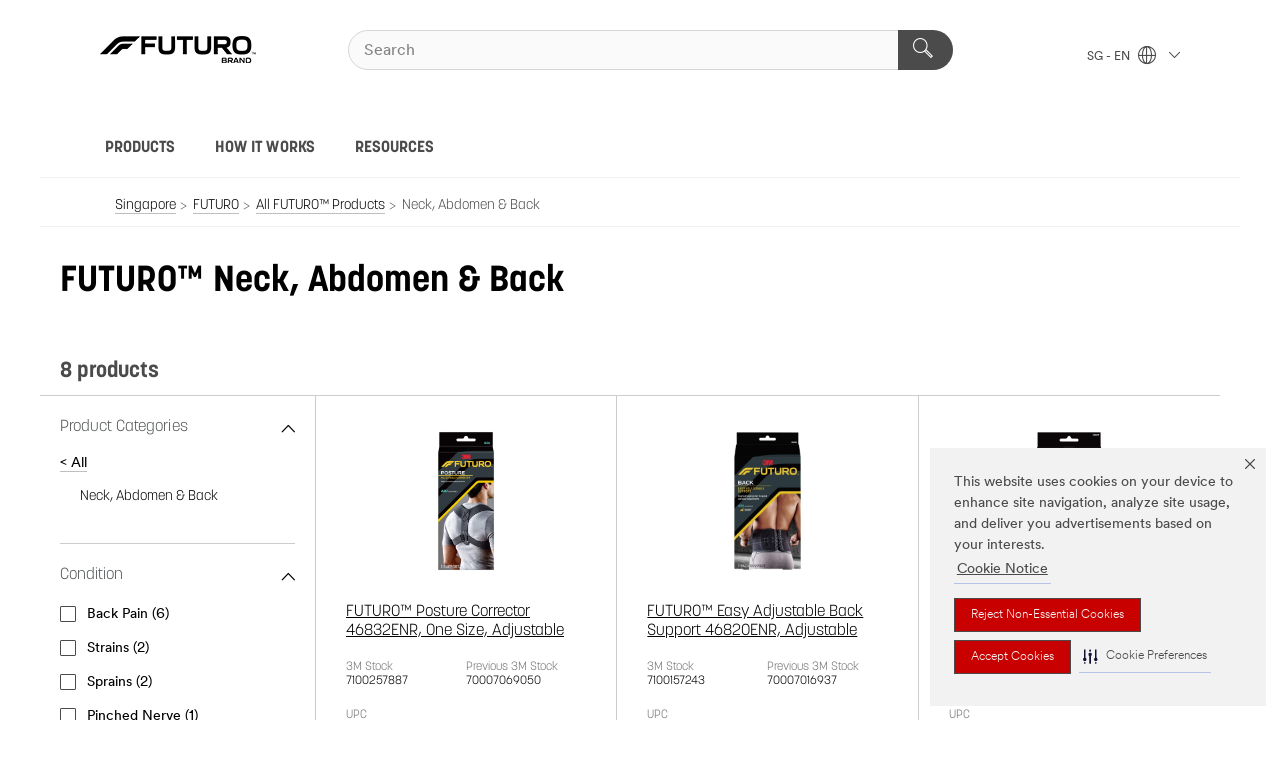

--- FILE ---
content_type: text/html; charset=UTF-8
request_url: https://www.futuro.3m.com.sg/3M/en_SG/p/pc/neck-abdomen-back/
body_size: 13451
content:
<!DOCTYPE html>
<html lang="en-SG">
 <head><meta http-equiv="X-UA-Compatible" content="IE=EDGE"><script type="text/javascript" src="https://cdn-prod.securiti.ai/consent/auto_blocking/0638aaa2-354a-44c0-a777-ea4db9f7bf8a/7bde0c97-8671-49bb-8013-d9889b304429.js"></script><script>(function(){var s=document.createElement('script');s.src='https://cdn-prod.securiti.ai/consent/cookie-consent-sdk-loader.js';s.setAttribute('data-tenant-uuid', '0638aaa2-354a-44c0-a777-ea4db9f7bf8a');s.setAttribute('data-domain-uuid', '7bde0c97-8671-49bb-8013-d9889b304429');s.setAttribute('data-backend-url', 'https://app.securiti.ai');s.setAttribute('data-skip-css', 'false');s.defer=true;var parent_node=document.head || document.body;parent_node.appendChild(s);})()</script><script src="https://tags.tiqcdn.com/utag/3m/3m-apac/prod/utag.sync.js"></script><script>if (typeof utag_data == 'undefined') utag_data = {};</script><style>.MMM--site-bd .mds-wrapper p{margin:0;}.mds-wrapper .mds-titleWithText_content--body p, .mds-wrapper .mds-stackableimages_container--content p, .mds-wrapper .mds-content-cards_grid_card_body .mds-font_body p, .mds-wrapper .mds-contentCTA_content--body p, .mds-wrapper .mds-accordion_content--text>p, .mds-wrapper .mds-tabs_items--content>div>p, .mds-wrapper .mds-verticaltabs_content--text>p{margin-bottom:15px;}.MMM--site-bd .mds-wrapper .mds-margin_large--bottom{margin-bottom: 20px;}.MMM--site-bd .mds-wrapper .mds-margin_large--top{margin-top: 20px;}.MMM--site-bd .mds-wrapper ol{margin:0;}.MMM--site-bd .mds-wrapper .mds-titleWithText_content--body ol, .MMM--site-bd .mds-wrapper .mds-titleWithText_content--body ul, .MMM--site-bd .mds-wrapper .mds-stackableimages_container--content ol, .MMM--site-bd .mds-wrapper .mds-stackableimages_container--content ul, .MMM--site-bd .mds-wrapper .mds-content-cards_grid_card_body .mds-font_body ol, .MMM--site-bd .mds-wrapper .mds-content-cards_grid_card_body .mds-font_body ul, .MMM--site-bd .mds-wrapper .mds-contentCTA_content--body ol, .MMM--site-bd .mds-wrapper .mds-contentCTA_content--body ul, .MMM--site-bd .mds-wrapper .mds-accordion_content--text>ol, .MMM--site-bd .mds-wrapper .mds-accordion_content--text>ul, .MMM--site-bd .mds-wrapper .mds-tabs_items--content>div>ol, .MMM--site-bd .mds-wrapper .mds-tabs_items--content>div>ul, .MMM--site-bd .mds-wrapper .mds-verticaltabs_content--text>ol, .MMM--site-bd .mds-wrapper .mds-verticaltabs_content--text>ul{padding-left: 22px;}</style>
<title>FUTURO™  Neck, Abdomen & Back | 3M Singapore</title>
  <meta charset="utf-8">
  <meta name="viewport" content="width=device-width, initial-scale=1.0">
<meta name="DCSext.Brand" content="FUTURO">
<meta name="DCSext.Business" content="Consumer Business Group">
<meta name="DCSext.CDC" content="FP">
<meta name="DCSext.Dimension_FUZE_Featured_Brands" content="FUTURO">
<meta name="DCSext.ewcd_url" content="Z6_79L2HO02KO3O10Q639V7L0A534 | Z6_79L2HO02KGMK306IHAV3CSASV6">
<meta name="DCSext.locale" content="en_SG">
<meta name="DCSext.page" content="CORP_SNAPS_BRAND_FUTURO_SG">
<meta name="DCSext.platform" content="FUZE">
<meta name="DCSext.site" content="CORP_SNAPS_GPH">
<meta name="WT.dcsvid" content="">
<meta name="application-name" content="MMM-ext">
<meta name="dc_coverage" content="SG">
<meta name="description" content="Neck, Abdomen & Back">
<meta name="format-detection" content="telephone=no">
<meta name="generatedBySNAPS" content="true">
<meta http-equiv="cleartype" content="on">
<meta http-equiv="format-detection" content="telephone=no">
<meta http-equiv="imagetoolbar" content="no">
<meta name="mmmsite" content="CORP_SNAPS_GPH">
<meta name="pageTemplateId" content="PageSlot">
<meta name="mmm:serp" content="https://www.futuro.3m.com.sg/3M/en_SG/p/pc/neck-abdomen-back/"/>
<link rel="canonical" href="https://www.futuro.3m.com.sg/3M/en_SG/p/pc/neck-abdomen-back/" /><!--  <PageMap><DataObject type="server"><Attribute name="node">fd-2 | WebSphere_Portal</Attribute>
<Attribute name="placeUniquename">CORP_SNAPS_GPH</Attribute>
<Attribute name="sitebreadcrumb">Z6_79L2HO02KGMK306IHAV3CSASV6</Attribute>
<Attribute name="themeVersion">2025.12</Attribute>
<Attribute name="pageUniquename">CORP_SNAPS_BRAND_FUTURO_SG</Attribute>
</DataObject>
<DataObject type="page"><Attribute name="site">Z6_79L2HO02KO3O10Q639V7L0A534 | CORP_SNAPS_GPH</Attribute>
<Attribute name="currentpage">Z6_79L2HO02KGMK306IHAV3CSASV6</Attribute>
<Attribute name="currentuniquename">CORP_SNAPS_BRAND_FUTURO_SG</Attribute>
</DataObject>
</PageMap> --><link rel="shortcut icon" type="image/ico" href="/favicon.ico" />
<link rel="apple-touch-icon-precomposed" sizes="57x57" href="/3m_theme_assets/themes/3MTheme/assets/images/unicorn/3M_Bookmark_Icon_57x57.png" />
<link rel="apple-touch-icon-precomposed" sizes="60x60" href="/3m_theme_assets/themes/3MTheme/assets/images/unicorn/3M_Bookmark_Icon_60x60.png" />
<link rel="apple-touch-icon-precomposed" sizes="72x72" href="/3m_theme_assets/themes/3MTheme/assets/images/unicorn/3M_Bookmark_Icon_72x72.png" />
<link rel="apple-touch-icon-precomposed" sizes="76x76" href="/3m_theme_assets/themes/3MTheme/assets/images/unicorn/3M_Bookmark_Icon_76x76.png" />
<link rel="apple-touch-icon-precomposed" sizes="114x114" href="/3m_theme_assets/themes/3MTheme/assets/images/unicorn/3M_Bookmark_Icon_114x114.png" />
<link rel="apple-touch-icon-precomposed" sizes="120x120" href="/3m_theme_assets/themes/3MTheme/assets/images/unicorn/3M_Bookmark_Icon_120x120.png" />
<link rel="apple-touch-icon-precomposed" sizes="144x144" href="/3m_theme_assets/themes/3MTheme/assets/images/unicorn/3M_Bookmark_Icon_144x144.png" />
<link rel="apple-touch-icon-precomposed" sizes="152x152" href="/3m_theme_assets/themes/3MTheme/assets/images/unicorn/3M_Bookmark_Icon_152x152.png" />
<link rel="apple-touch-icon-precomposed" sizes="180x180" href="/3m_theme_assets/themes/3MTheme/assets/images/unicorn/3M_Bookmark_Icon_180x180.png" />
<meta name="msapplication-TileColor" content="#ffffff" />
<meta name="msapplication-square70x70logo" content="/3m_theme_assets/themes/3MTheme/assets/images/unicorn/smalltile.png" />
<meta name="msapplication-square150x150logo" content="/3m_theme_assets/themes/3MTheme/assets/images/unicorn/mediumtile.png" />
<meta name="msapplication-wide310x150logo" content="/3m_theme_assets/themes/3MTheme/assets/images/unicorn/widetile.png" />
<meta name="msapplication-square310x310logo" content="/3m_theme_assets/themes/3MTheme/assets/images/unicorn/largetile.png" />
<link rel="alternate" hreflang="sv-SE" href="https://futuro.3msverige.se/3M/sv_SE/p/pc/neck-abdomen-back/" /><link rel="alternate" hreflang="es-ES" href="https://futuro.3m.com.es/3M/es_ES/p/pc/neck-abdomen-back/" /><link rel="alternate" hreflang="en-AU" href="https://www.futuro.3m.com.au/3M/en_AU/p/pc/neck-abdomen-back/" /><link rel="alternate" hreflang="en-SG" href="https://www.futuro.3m.com.sg/3M/en_SG/p/pc/neck-abdomen-back/" /><link rel="alternate" hreflang="ja-JP" href="https://futuro.3mcompany.jp/3M/ja_JP/p/pc/neck-abdomen-back/" /><link rel="alternate" hreflang="fr-BE" href="https://futuro.3mbelgique.be/3M/fr_BE/p/pc/neck-abdomen-back/" /><link rel="alternate" hreflang="es-MX" href="https://www.futuro.3m.com.mx/3M/es_MX/p/pc/neck-abdomen-back/" /><link rel="alternate" hreflang="zh-TW" href="https://www.futuro.com.tw/3M/zh_TW/p/pc/neck-abdomen-back/" /><link rel="alternate" hreflang="zh-HK" href="https://www.futuro.com.hk/3M/zh_HK/p/pc/neck-abdomen-back/" /><link rel="alternate" hreflang="hu-HU" href="https://www.futuro.3mmagyarorszag.hu/3M/hu_HU/p/pc/neck-abdomen-back/" /><link rel="alternate" hreflang="de-CH" href="https://futuro.3mschweiz.ch/3M/de_CH/p/pc/neck-abdomen-back/" /><link rel="alternate" hreflang="de-DE" href="https://futuro.3mdeutschland.de/3M/de_DE/p/pc/neck-abdomen-back/" /><link rel="alternate" hreflang="da-DK" href="https://futuro.3mdanmark.dk/3M/da_DK/p/pc/neck-abdomen-back/" /><link rel="alternate" hreflang="pl-PL" href="https://www.futuro.3m.pl/3M/pl_PL/p/pc/neck-abdomen-back/" /><link rel="alternate" hreflang="fi-FI" href="https://futuro.3msuomi.fi/3M/fi_FI/p/pc/neck-abdomen-back/" /><link rel="alternate" hreflang="sk-SK" href="https://futuro.3mslovensko.sk/3M/sk_SK/p/pc/neck-abdomen-back/" /><link rel="alternate" hreflang="en-HK" href="https://www.futuro.com.hk/3M/en_HK/p/pc/neck-abdomen-back/" /><link rel="alternate" hreflang="it-IT" href="https://futuro.3mitalia.it/3M/it_IT/p/pc/neck-abdomen-back/" /><link rel="alternate" hreflang="pt-PT" href="https://futuro.3m.com.pt/3M/pt_PT/p/pc/neck-abdomen-back/" /><link rel="alternate" hreflang="en-US" href="https://www.futuro-usa.com/3M/en_US/p/pc/neck-abdomen-back/" /><link rel="alternate" hreflang="de-AT" href="https://futuro.3maustria.at/3M/de_AT/p/pc/neck-abdomen-back/" /><link rel="alternate" hreflang="fr-CH" href="https://futuro.3msuisse.ch/3M/fr_CH/p/pc/neck-abdomen-back/" /><link rel="alternate" hreflang="nl-BE" href="https://futuro.3mbelgie.be/3M/nl_BE/p/pc/neck-abdomen-back/" /><link rel="alternate" hreflang="no-NO" href="https://futuro.3mnorge.no/3M/no_NO/p/pc/neck-abdomen-back/" /><link rel="stylesheet" href="/3m_theme_assets/themes/Iconic/assets/css/build/phoenix.css" />
<link rel="stylesheet" href="/3m_theme_assets/themes/Iconic/assets/css/unicorn-icons.css" />
<link rel="stylesheet" href="/3m_theme_assets/static/MDS/mammoth.css" />
<link rel="stylesheet" href="/3m_theme_assets/themes/Iconic/assets/css/build/lion-futuro_v7.css" />
<link rel="stylesheet" media="print" href="/3m_theme_assets/themes/Iconic/assets/css/build/unicorn-print.css" />
<link rel="stylesheet" media="print" href="/3m_theme_assets/themes/Iconic/assets/css/build/lion-futuro_v7-print.css" />
<!--[if IE]><![endif]-->
<!--[if (IE 8)|(IE 7)]>
<script type="text/javascript">
document.getElementById("js-main_style").setAttribute("href", "");
</script>

<![endif]-->
<!--[if lte IE 6]><![endif]-->
<script type="text/javascript" src="/3m_theme_assets/themes/3MTheme/assets/scripts/mmmSettings.js"></script><link rel="stylesheet" href="/3m_theme_assets/themes/3MTheme/assets/css/build/gsn.css" />
<link rel="stylesheet" href="/3m_theme_assets/themes/3MTheme/assets/css/static/MyAccountDropdown/MyAccountDropdown.css" />


<script>(window.BOOMR_mq=window.BOOMR_mq||[]).push(["addVar",{"rua.upush":"false","rua.cpush":"false","rua.upre":"false","rua.cpre":"false","rua.uprl":"false","rua.cprl":"false","rua.cprf":"false","rua.trans":"","rua.cook":"false","rua.ims":"false","rua.ufprl":"false","rua.cfprl":"false","rua.isuxp":"false","rua.texp":"norulematch","rua.ceh":"false","rua.ueh":"false","rua.ieh.st":"0"}]);</script>
                              <script>!function(e){var n="https://s.go-mpulse.net/boomerang/";if("False"=="True")e.BOOMR_config=e.BOOMR_config||{},e.BOOMR_config.PageParams=e.BOOMR_config.PageParams||{},e.BOOMR_config.PageParams.pci=!0,n="https://s2.go-mpulse.net/boomerang/";if(window.BOOMR_API_key="UWRYR-C88R8-XEZDS-AZ97P-LXP2F",function(){function e(){if(!o){var e=document.createElement("script");e.id="boomr-scr-as",e.src=window.BOOMR.url,e.async=!0,i.parentNode.appendChild(e),o=!0}}function t(e){o=!0;var n,t,a,r,d=document,O=window;if(window.BOOMR.snippetMethod=e?"if":"i",t=function(e,n){var t=d.createElement("script");t.id=n||"boomr-if-as",t.src=window.BOOMR.url,BOOMR_lstart=(new Date).getTime(),e=e||d.body,e.appendChild(t)},!window.addEventListener&&window.attachEvent&&navigator.userAgent.match(/MSIE [67]\./))return window.BOOMR.snippetMethod="s",void t(i.parentNode,"boomr-async");a=document.createElement("IFRAME"),a.src="about:blank",a.title="",a.role="presentation",a.loading="eager",r=(a.frameElement||a).style,r.width=0,r.height=0,r.border=0,r.display="none",i.parentNode.appendChild(a);try{O=a.contentWindow,d=O.document.open()}catch(_){n=document.domain,a.src="javascript:var d=document.open();d.domain='"+n+"';void(0);",O=a.contentWindow,d=O.document.open()}if(n)d._boomrl=function(){this.domain=n,t()},d.write("<bo"+"dy onload='document._boomrl();'>");else if(O._boomrl=function(){t()},O.addEventListener)O.addEventListener("load",O._boomrl,!1);else if(O.attachEvent)O.attachEvent("onload",O._boomrl);d.close()}function a(e){window.BOOMR_onload=e&&e.timeStamp||(new Date).getTime()}if(!window.BOOMR||!window.BOOMR.version&&!window.BOOMR.snippetExecuted){window.BOOMR=window.BOOMR||{},window.BOOMR.snippetStart=(new Date).getTime(),window.BOOMR.snippetExecuted=!0,window.BOOMR.snippetVersion=12,window.BOOMR.url=n+"UWRYR-C88R8-XEZDS-AZ97P-LXP2F";var i=document.currentScript||document.getElementsByTagName("script")[0],o=!1,r=document.createElement("link");if(r.relList&&"function"==typeof r.relList.supports&&r.relList.supports("preload")&&"as"in r)window.BOOMR.snippetMethod="p",r.href=window.BOOMR.url,r.rel="preload",r.as="script",r.addEventListener("load",e),r.addEventListener("error",function(){t(!0)}),setTimeout(function(){if(!o)t(!0)},3e3),BOOMR_lstart=(new Date).getTime(),i.parentNode.appendChild(r);else t(!1);if(window.addEventListener)window.addEventListener("load",a,!1);else if(window.attachEvent)window.attachEvent("onload",a)}}(),"".length>0)if(e&&"performance"in e&&e.performance&&"function"==typeof e.performance.setResourceTimingBufferSize)e.performance.setResourceTimingBufferSize();!function(){if(BOOMR=e.BOOMR||{},BOOMR.plugins=BOOMR.plugins||{},!BOOMR.plugins.AK){var n=""=="true"?1:0,t="",a="aoiz6xixhwtee2lo755a-f-3b68b5b99-clientnsv4-s.akamaihd.net",i="false"=="true"?2:1,o={"ak.v":"39","ak.cp":"832420","ak.ai":parseInt("281472",10),"ak.ol":"0","ak.cr":9,"ak.ipv":4,"ak.proto":"h2","ak.rid":"277bcf0e","ak.r":47376,"ak.a2":n,"ak.m":"dscx","ak.n":"essl","ak.bpcip":"3.145.159.0","ak.cport":38122,"ak.gh":"23.200.85.106","ak.quicv":"","ak.tlsv":"tls1.3","ak.0rtt":"","ak.0rtt.ed":"","ak.csrc":"-","ak.acc":"","ak.t":"1768882042","ak.ak":"hOBiQwZUYzCg5VSAfCLimQ==I7BC0cHfcba6U0KXX7tN4Lp50Kt5ygjN7vnfq4q0TytBliD+37yV2WGcgS0NL/1MIU9YAlKJd8+wTweiF336aEaQSid5PW/qDnMFBrauXtSTnB8cWQKHmj+8D+JtOeghseVA3tQcNk6FM0NfjjXu91vDzdH+yPHAW9VlwApwXVVs4uAa0HmyxJLJOGyAag2EQ+3cLSN679YG5YaKlbCz1hsZVgcob4hIA98xIp02iiLHMrzJ6Rb/cT3ZB63GLxXwX1jlQR2H0YxFQXy5/cBUkrVbJGJL2ySFsovJtRMCi97WgiIZqhT3nMrOwGJtPH6IswhI2LSKju/IArnii+YndND2g1lpPMXq6poT8j7Sgg4Ijw7Z0a2Mhy9mLo3ty6XEKRkPj0XvsrbeqeTh4ffGD59Hb5a3HBDI5Xkok91RXZg=","ak.pv":"279","ak.dpoabenc":"","ak.tf":i};if(""!==t)o["ak.ruds"]=t;var r={i:!1,av:function(n){var t="http.initiator";if(n&&(!n[t]||"spa_hard"===n[t]))o["ak.feo"]=void 0!==e.aFeoApplied?1:0,BOOMR.addVar(o)},rv:function(){var e=["ak.bpcip","ak.cport","ak.cr","ak.csrc","ak.gh","ak.ipv","ak.m","ak.n","ak.ol","ak.proto","ak.quicv","ak.tlsv","ak.0rtt","ak.0rtt.ed","ak.r","ak.acc","ak.t","ak.tf"];BOOMR.removeVar(e)}};BOOMR.plugins.AK={akVars:o,akDNSPreFetchDomain:a,init:function(){if(!r.i){var e=BOOMR.subscribe;e("before_beacon",r.av,null,null),e("onbeacon",r.rv,null,null),r.i=!0}return this},is_complete:function(){return!0}}}}()}(window);</script></head>
<body class="MMM--bodyContain MMM--body_1440"><div class="MMM--skipMenu" id="top"><ul class="MMM--skipList"><li><a href="#js-gsnMenu">Go to SG Navigation</a></li><li><a href="#ssnMenu">Go to CORP_SNAPS_GPH Navigation</a></li><li><a href="#pageContent">Go to Page Content</a></li><li><a href="#js-searchBar">Go to Search</a></li><li><a href="#help--links">Go to Contact Information</a></li><li><a href="/3M/en_SG/futuro-sg/site-map/">Go to Site Map</a></li></ul>
</div>

    <div id="js-bodyWrapper" class="MMM--themeWrapper MMM--theme_noHashBG">
        <div class="m-dropdown-list_overlay"></div>
    <nav class="m-nav">      
      <div class="is-header_container h-fitWidth m-header_container">
        <div class="m-header">          
          <a href="/3M/en_SG/futuro-sg/" aria-label="3M Logo - Opens in a new window" class="is-3MLogo m-header_logo l-smallMarginRight h-linkNoUnderline l-centerVertically" title="3M Futuro in Singapore">
            <img class="h-onDesktop m-header_logoImg" src="/3m_theme_assets/themes/3MTheme/assets/images/lion/futuro_v2/logo3_mobile.png" alt="FUTURO Logo" />
            <img class="h-notOnDesktop l-img" src="/3m_theme_assets/themes/3MTheme/assets/images/lion/futuro_v2/logo3_desktop.png" alt="FUTURO Logo" />
          </a>                          

          

<div class="m-header_search l-smallMarginRight">
  <form class="h-fitHeight" id="typeahead-root" action="https://www.futuro.3m.com.sg/3M/en_SG/p/">
    <input id="js-searchBar" class="m-header_searchbar h-fitWidth h-fitHeight l-centerVertically is-searchbar" name="Ntt" type="search" placeholder="Search" aria-label="Search">
    <button class="m-header_searchbutton" type="submit" value="Search" aria-label="Search">
      <i class="MMM--icn MMM--icn_search color--white"></i>
    </button><input type="hidden" name="rt" value="sa">
  </form>
</div>


          <div style="display: inline-block" class="h-notOnDesktop">
            <div class="m-header_menu l-centerVertically h-notOnDesktop">
              <a href="#" class="h-linkNoUnderline link--dark is-header_menuLink is-collapsed m-header_menuLink" aria-haspopup="true" aria-controls="navOptions" aria-label="Open Navigation" data-openlabel="Open Navigation" data-closelabel="Close">
                <i class="MMM--icn MMM--icn_hamburgerMenu is-header_menuIcon m-header_menuIcn"></i>
              </a>
              <i class="MMM--icn MMM--icn_close link--dark m-header_hiddenIcn m-header_menuIcn"></i>
            </div>
          </div>
          <div class="m-header--fix"></div>
        </div>
                
        
        <div class="m-header-madbar h-notOnDesktop">
          <div class="MAD-Bar">
            <div class="m-account mad-section">
              
            </div>
          </div>
        </div>
                
        <div class="m-header_overlay"></div>
        
        <!-- Profile Management Pop-Up -->

        <div class="is-dropdown h-hidden m-navbar_container">
          <div class="m-navbar_overlay h-fitHeight h-notOnMobile is-overlay h-notOnDesktop"></div>
          <div class="m-navbar">
            <div class="m-navbar_level-1 js-navbar_level-1">

              
              <div class="m-navbar_localization l-centerVertically">
                <a href="#" class="link--dark l-centerVertically is-localeToggle">SG - EN
                  <i class="MMM--icn MMM--icn_localizationGlobe l-centerVertically m-navbar_localGlobe" style="padding-left: 5px;"></i>
                  <i class="MMM--icn MMM--icn_down_arrow h-onDesktop" style="padding-left: 10px; font-size: 11px;"></i></a>
              </div>
              <div id="js-gsnMenu" class="m-navbar_nav">

                
<ul id="navOptions" role="menubar">
<li class="m-navbar_listItem">
        <a href="#" id="navbar_link-prod" class="is-navbar_link m-navbar_link" aria-haspopup="true" aria-expanded="false">PRODUCTS</a>
      </li><li class="m-navbar_listItem">
        <a href="#" id="navbar_link-how" class="is-navbar_link m-navbar_link" aria-haspopup="true" aria-expanded="false">HOW IT WORKS</a>
      </li><li class="m-navbar_listItem">
        <a href="#" id="navbar_link-res" class="is-navbar_link m-navbar_link" aria-haspopup="true" aria-expanded="false">RESOURCES</a>
      </li>
</ul>
<div class="m-navbar_localOverlay is-localePopUp h-hidden">
  <div class="m-navbar_localPopup m-navbar_popup font--standard" aria-modal="true" role="dialog" aria-label="language switcher dialog">
    <button
      class="m-navbar-localClose m-btn--close color--silver is-close h-notOnDesktop"
      aria-label="Close"><i class="MMM--icn MMM--icn_close"></i></button>
    <div class="font--standard m-navbar_popupTitle">3M Futuro in Singapore</div>
    <form>
      <div class="font--standard m-navbar_popupOptions"><input type="radio" name="locale" value="https://www.futuro.3m.com.sg/3M/en_SG/p/pc/neck-abdomen-back/" id="locale-sg-en" class="m-radioInput" checked>
      	    <label class="m-radioInput_label" for="locale-sg-en">English - EN</label><br></div>
      <a href="https://www.futuro-usa.com/3M/en_WW/futuro-global/" aria-label="Change FUTURO Location" class="link">Change FUTURO Location</a>
      <button type="submit" value="Submit" class="m-btn m-btn--red m-navbar_localeSave is-saveLocale">Save</button>
    </form>
  </div>
  <div class="m-overlay h-onDesktop is-close"></div>
</div>
              </div>
            </div>

            <div class="m-dropdown-list js-navbar_level-2">

              <!-- Dropdown Lists Header -->
<div class="m-dropdown-list_header">
  <button class="m-dropdown-list_backBtn js-dropdown-list_backBtn">
    <i class="MMM--icn MMM--icn_lt2"></i>
  </button>
  <div class="m-dropdown-list_title">
<label id="dropdown-list_prod-title">PRODUCTS</label>
      <label id="dropdown-list_how-title">HOW IT WORKS</label>
      <label id="dropdown-list_res-title">RESOURCES</label>
      
  </div>
</div><!-- End of the dropdown list header --><ul id="prod-list" class="l-dropdown-list_container" role="menu" aria-hidden="true"><li class="l-dropdown-list" role="menuitem">
      <a href="https://www.futuro.3m.com.sg/3M/en_SG/p/pc/ankle-foot-calf/" aria-label="Ankle, Foot, & Calf" class="MMM--basicLink">
        Ankle, Foot, & Calf
      </a>
    </li><li class="l-dropdown-list" role="menuitem">
      <a href="https://www.futuro.3m.com.sg/3M/en_SG/p/pc/elbow-arm/" aria-label="Elbow & Arm" class="MMM--basicLink">
        Elbow & Arm
      </a>
    </li><li class="l-dropdown-list" role="menuitem">
      <a href="https://www.futuro.3m.com.sg/3M/en_SG/p/pc/knee/" aria-label="Knee" class="MMM--basicLink">
        Knee
      </a>
    </li><li class="l-dropdown-list" role="menuitem">
      <a href="https://www.futuro.3m.com.sg/3M/en_SG/p/pc/neck-abdomen-back/" aria-label="Neck, Abdomen & Back" class="MMM--basicLink">
        Neck, Abdomen & Back
      </a>
    </li><li class="l-dropdown-list" role="menuitem">
      <a href="https://www.futuro.3m.com.sg/3M/en_SG/p/pc/wrist-hand-thumb/" aria-label="Wrist, Hand & Thumb" class="MMM--basicLink">
        Wrist, Hand & Thumb
      </a>
    </li><li class="l-dropdown-list_last-item" role="menuitem"><a class="l-dropdown-list_view-all-prod" href="https://www.futuro.3m.com.sg/3M/en_SG/p/">All Futuro Products</a>     
      <button class="m-btn js-backtoTopBtn">
        <i class="MMM--icn MMM--icn_arrowUp"></i>
      </button>
    </li></ul>
<ul id="how-list" class="l-dropdown-list_container" role="menu" aria-hidden="true"><li class="l-dropdown-list" role="menuitem">
      <a href="/3M/en_SG/futuro-sg/how-it-works/braces-and-supports/" aria-label="Braces & Supports" class="MMM--basicLink">
        Braces & Supports
      </a>
    </li><li class="l-dropdown-list" role="menuitem">
      <a href="/3M/en_SG/futuro-sg/resources/support-and-compression-levels/" aria-label="Support Levels" class="MMM--basicLink">
        Support Levels
      </a>
    </li><li class="l-dropdown-list_last-item" role="menuitem"><a class="l-dropdown-list_view-all-how" href="/3M/en_SG/futuro-sg/how-it-works/">View All</a>     
      <button class="m-btn js-backtoTopBtn">
        <i class="MMM--icn MMM--icn_arrowUp"></i>
      </button>
    </li></ul>
<ul id="res-list" class="l-dropdown-list_container" role="menu" aria-hidden="true"><li class="l-dropdown-list" role="menuitem">
      <a href="/3M/en_SG/futuro-sg/articles/" aria-label="ARTICLES" class="MMM--basicLink">
        ARTICLES
      </a>
    </li><li class="l-dropdown-list" role="menuitem">
      <a href="/3M/en_SG/futuro-sg/resources/about-the-brand/" aria-label="About The Brand" class="MMM--basicLink">
        About The Brand
      </a>
    </li><li class="l-dropdown-list" role="menuitem">
      <a href="/3M/en_SG/futuro-sg/resources/size-chart/" aria-label="Size Chart" class="MMM--basicLink">
        Size Chart
      </a>
    </li><li class="l-dropdown-list" role="menuitem">
      <a href="/3M/en_SG/futuro-sg/resources/product-care/" aria-label="Product Care" class="MMM--basicLink">
        Product Care
      </a>
    </li><li class="l-dropdown-list" role="menuitem">
      <a href="/3M/en_SG/futuro-sg/resources/understanding-joint-pain/" aria-label="Understanding Joint Pain" class="MMM--basicLink">
        Understanding Joint Pain
      </a>
    </li><li class="l-dropdown-list" role="menuitem">
      <a href="/3M/en_SG/futuro-sg/resources/glossary/" aria-label="Glossary" class="MMM--basicLink">
        Glossary
      </a>
    </li><li class="l-dropdown-list" role="menuitem">
      <a href="/3M/en_SG/futuro-sg/resources/faqs/" aria-label="FAQs" class="MMM--basicLink">
        FAQs
      </a>
    </li><li class="l-dropdown-list" role="menuitem">
      <a href="/3M/en_SG/futuro-sg/resources/contact-us/" aria-label="Contact Us" class="MMM--basicLink">
        Contact Us
      </a>
    </li><li class="l-dropdown-list_last-item" role="menuitem"><a class="l-dropdown-list_view-all-res" href="/3M/en_SG/futuro-sg/resources/">View All</a>     
      <button class="m-btn js-backtoTopBtn">
        <i class="MMM--icn MMM--icn_arrowUp"></i>
      </button>
    </li></ul>


            </div>            
          </div>
        </div>
      </div>
    </nav>
    <div class="m-navbar_profileOverlay is-profileToggle is-close h-hidden"></div>
    <div class="m-navbar_signInOverlay m-overlay is-signInToggle is-close h-hidden"></div>
<div class="MMM--site-bd">
  <div class="MMM--grids" id="pageContent">
  <div class="MMM--siteNav">
  <div class="MMM--breadcrumbs_theme">
  <ol class="MMM--breadcrumbs-list" itemscope itemtype="https://schema.org/BreadcrumbList"><li itemprop="itemListElement" itemscope itemtype="https://schema.org/ListItem"><a href="https://www.3m.com.sg/3M/en_SG/company-sg/" itemprop="item"><span itemprop="name">Singapore</span></a><i class="MMM--icn MMM--icn_breadcrumb"></i>
          <meta itemprop="position" content="1" /></li><li itemprop="itemListElement" itemscope itemtype="https://schema.org/ListItem"><a href="/3M/en_SG/futuro-sg/" itemprop="item"><span itemprop="name">FUTURO</span></a><i class="MMM--icn MMM--icn_breadcrumb"></i>
          <meta itemprop="position" content="2" /></li><li itemprop="itemListElement" itemscope itemtype="https://schema.org/ListItem"><a href="https://www.futuro.3m.com.sg/3M/en_SG/p/" itemprop="item"><span itemprop="name">All FUTURO™ Products</span></a><i class="MMM--icn MMM--icn_breadcrumb"></i>
          <meta itemprop="position" content="3" /></li><li itemprop="itemListElement" itemscope itemtype="https://schema.org/ListItem"><span itemprop="name">Neck, Abdomen & Back</span><link itemprop="url" href="#"><meta itemprop="position" content="4" /></li></ol>
  
</div>

        </div><div class="hiddenWidgetsDiv">
	<!-- widgets in this container are hidden in the UI by default -->
	<div class='component-container ibmDndRow hiddenWidgetsContainer id-Z7_79L2HO02KGMK306IHAV3CSA200' name='ibmHiddenWidgets' ></div><div style="clear:both"></div>
</div>

<div class="MMM--grids">
  <div class='component-container MMM--grids-col_single MMM--grids-col ibmDndColumn id-Z7_79L2HO02KGMK306IHAV3CSA204' name='ibmMainContainer' ><div class='component-control id-Z7_79L2HO02K8CKC06I93TPR109S2' ><span id="Z7_79L2HO02K8CKC06I93TPR109S2"></span><html><head><meta name="viewport" content="width=device-width"/><script>window.__INITIAL_DATA = {"queryId":"ae9cb22d-da8f-4ac5-b61e-0ba60110b28f","canonicalUrl":"https://www.futuro.3m.com.sg/3M/en_SG/p/pc/neck-abdomen-back/","endpoints":{"pcpShowNext":"https://www.futuro.3m.com.sg/snaps2/api/pcp-show-next/https/www.futuro.3m.com.sg/3M/en_SG/p/pc/neck-abdomen-back/","pcpFilter":"https://www.futuro.3m.com.sg/snaps2/api/pcp/https/www.futuro.3m.com.sg/3M/en_SG/p/pc/neck-abdomen-back/","analyticsUrl":"https://searchapi.3m.com/search/analytics/v1/public/signal/?client=branded","pcpShowMoreHidden":"","snapServerUrl":"https://www.futuro.3m.com.sg/snaps2/"},"metadata":{"cdc":"FP","hreflang":{"de_AT":"https://futuro.3maustria.at/3M/de_AT/p/pc/neck-abdomen-back/","it_IT":"https://futuro.3mitalia.it/3M/it_IT/p/pc/neck-abdomen-back/","pl_PL":"https://www.futuro.3m.pl/3M/pl_PL/p/pc/neck-abdomen-back/","fr_BE":"https://futuro.3mbelgique.be/3M/fr_BE/p/pc/neck-abdomen-back/","nl_BE":"https://futuro.3mbelgie.be/3M/nl_BE/p/pc/neck-abdomen-back/","sv_SE":"https://futuro.3msverige.se/3M/sv_SE/p/pc/neck-abdomen-back/","da_DK":"https://futuro.3mdanmark.dk/3M/da_DK/p/pc/neck-abdomen-back/","en_AU":"https://www.futuro.3m.com.au/3M/en_AU/p/pc/neck-abdomen-back/","en_SG":"https://www.futuro.3m.com.sg/3M/en_SG/p/pc/neck-abdomen-back/","fr_CH":"https://futuro.3msuisse.ch/3M/fr_CH/p/pc/neck-abdomen-back/","ja_JP":"https://futuro.3mcompany.jp/3M/ja_JP/p/pc/neck-abdomen-back/","de_DE":"https://futuro.3mdeutschland.de/3M/de_DE/p/pc/neck-abdomen-back/","hu_HU":"https://www.futuro.3mmagyarorszag.hu/3M/hu_HU/p/pc/neck-abdomen-back/","fi_FI":"https://futuro.3msuomi.fi/3M/fi_FI/p/pc/neck-abdomen-back/","zh_TW":"https://www.futuro.com.tw/3M/zh_TW/p/pc/neck-abdomen-back/","de_CH":"https://futuro.3mschweiz.ch/3M/de_CH/p/pc/neck-abdomen-back/","zh_HK":"https://www.futuro.com.hk/3M/zh_HK/p/pc/neck-abdomen-back/","en_US":"https://www.futuro-usa.com/3M/en_US/p/pc/neck-abdomen-back/","es_MX":"https://www.futuro.3m.com.mx/3M/es_MX/p/pc/neck-abdomen-back/","sk_SK":"https://futuro.3mslovensko.sk/3M/sk_SK/p/pc/neck-abdomen-back/","es_ES":"https://futuro.3m.com.es/3M/es_ES/p/pc/neck-abdomen-back/","en_HK":"https://www.futuro.com.hk/3M/en_HK/p/pc/neck-abdomen-back/","no_NO":"https://futuro.3mnorge.no/3M/no_NO/p/pc/neck-abdomen-back/","pt_PT":"https://futuro.3m.com.pt/3M/pt_PT/p/pc/neck-abdomen-back/"},"business":"Consumer Business Group","brand":"FUTURO™"},"breadCrumb":[{"value":"Products","removeUrl":"https://www.futuro.3m.com.sg/3M/en_SG/p/"},{"value":"Neck, Abdomen & Back"}],"total":8,"greater":false,"items":[{"hasMoreOptions":false,"imageUrl":"https://multimedia.3m.com/mws/media/1774456J/3m-futuro-46832enr-posture-adjustable-corrector-cfip.jpg","altText":"3M Futuro 46832ENR Posture Adjustable Corrector CFIP","name":"FUTURO™ Posture Corrector 46832ENR, One Size, Adjustable","url":"https://www.futuro.3m.com.sg/3M/en_SG/p/d/v101335260/","isParent":true,"position":0,"stockNumber":"7100257887","originalMmmid":"7100257887","upc":"00051131221871","previousStockNumber":"70007069050","displayScope":["bcom","3mcom"]},{"hasMoreOptions":false,"imageUrl":"https://multimedia.3m.com/mws/media/1482645J/us-46820enr-back-easy-adjustable-support-cfip-rgb.jpg","altText":"US 46820ENR Back Easy Adjustable Support_CFIP_RGB","name":"FUTURO™ Easy Adjustable Back Support 46820ENR, Adjustable","url":"https://www.futuro.3m.com.sg/3M/en_SG/p/d/v100558159/","isParent":true,"position":1,"stockNumber":"7100157243","originalMmmid":"7100157243","upc":"00051131196919","previousStockNumber":"70007016937","displayScope":["bcom","3mcom"]},{"hasMoreOptions":false,"imageUrl":"https://multimedia.3m.com/mws/media/1469123J/us-09027enr-neck-cervical-collar-cfip-rgb-jpg.jpg","altText":"US 09027ENR Neck Cervical Collar_CFIP_RGB.jpg","name":"FUTURO™ Cervical Collar, 09027ENR, Adjustable","url":"https://www.futuro.3m.com.sg/3M/en_SG/p/d/v100507099/","isParent":true,"position":2,"stockNumber":"7100155720","originalMmmid":"7100155720","upc":"00051131201361","previousStockNumber":"70007013793","displayScope":["bcom","3mcom"]},{"hasMoreOptions":false,"imageUrl":"https://multimedia.3m.com/mws/media/1481065J/us-95348enr-back-for-her-support-cfip-rgb-jpg.jpg","altText":"US 95348ENR Back For Her Support_CFIP_RGB.jpg","name":"FUTURO™ Back For Her Support, 95348ENR, Adjustable","url":"https://www.futuro.3m.com.sg/3M/en_SG/p/d/v100558168/","isParent":true,"position":3,"stockNumber":"7100160918","originalMmmid":"7100160918","upc":"00051131212442","previousStockNumber":"70007017026","displayScope":["bcom","3mcom"]},{"hasMoreOptions":false,"imageUrl":"https://multimedia.3m.com/mws/media/1469377J/us-46816enr-back-comfort-stabilizing-support-cfip-rgb.jpg","altText":"US 46816ENR Back Comfort Stabilizing Support_CFIP_RGB.jpg","name":"FUTURO™ Comfort Stabilizing Back Support, 46816ENR, Large/X-Large","url":"https://www.futuro.3m.com.sg/3M/en_SG/p/d/v100507070/","isParent":true,"position":4,"stockNumber":"7100155729","originalMmmid":"7100155729","upc":"00051131200760","previousStockNumber":"70007013405","displayScope":["bcom","3mcom"]},{"hasMoreOptions":false,"imageUrl":"https://multimedia.3m.com/mws/media/1469373J/J.jpg","altText":"US 46815ENR Back Comfort Stabilizing Support_CFIP_RGB.jpg","name":"FUTURO™ Comfort Stabilizing Back Support, 46815ENR, Small/Medium","url":"https://www.futuro.3m.com.sg/3M/en_SG/p/d/v100545075/","isParent":true,"position":5,"stockNumber":"7100155728","originalMmmid":"7100155728","upc":"00051131201552","previousStockNumber":"70007012506","displayScope":["bcom","3mcom"]},{"hasMoreOptions":false,"imageUrl":"https://multimedia.3m.com/mws/media/1481086J/us-46200enr-abdomen-compression-support-cfip-rgb.jpg","altText":"US 46200ENR Abdomen Compression Support_CFIP_RGB","name":"FUTURO™ Abdomen Compression Support, 46200ENR, Large","url":"https://www.futuro.3m.com.sg/3M/en_SG/p/d/v100558154/","isParent":true,"position":6,"stockNumber":"7100158314","originalMmmid":"7100158314","upc":"00051131200944","previousStockNumber":"70007016838","displayScope":["bcom","3mcom"]},{"hasMoreOptions":false,"imageUrl":"https://multimedia.3m.com/mws/media/1481090J/us-46201enr-abdomen-compression-support-cfip-rgb.jpg","altText":"US 46201ENR Abdomen Compression Support_CFIP_RGB","name":"FUTURO™ Abdomen Compression Support 46201ENR, Medium","url":"https://www.futuro.3m.com.sg/3M/en_SG/p/d/v100558153/","isParent":true,"position":7,"stockNumber":"7100158302","originalMmmid":"7100158302","upc":"00051131200937","previousStockNumber":"70007016820","displayScope":["bcom","3mcom"]}],"aggregations":{"sticky":{"brandedCollection":{"isMultiSelect":false,"name":"Collections","id":"attrh1153"},"brandedCategories":{"isMultiSelect":false,"name":"Product Categories"}},"dynamic":{"Condition":{"isMultiSelect":true,"name":"Condition","id":"da_p9q56pkr48","type":"enum","facets":[{"id":"Back Pain","value":"Back Pain","count":6,"url":"https://www.futuro.3m.com.sg/3M/en_SG/p/pc/neck-abdomen-back/","api":"https://www.futuro.3m.com.sg/snaps2/api/pcp/https/www.futuro.3m.com.sg/3M/en_SG/p/pc/neck-abdomen-back/","params":"da_p9q56pkr48=Back%20Pain","selected":false},{"id":"Strains","value":"Strains","count":2,"url":"https://www.futuro.3m.com.sg/3M/en_SG/p/pc/neck-abdomen-back/","api":"https://www.futuro.3m.com.sg/snaps2/api/pcp/https/www.futuro.3m.com.sg/3M/en_SG/p/pc/neck-abdomen-back/","params":"da_p9q56pkr48=Strains","selected":false},{"id":"Sprains","value":"Sprains","count":2,"url":"https://www.futuro.3m.com.sg/3M/en_SG/p/pc/neck-abdomen-back/","api":"https://www.futuro.3m.com.sg/snaps2/api/pcp/https/www.futuro.3m.com.sg/3M/en_SG/p/pc/neck-abdomen-back/","params":"da_p9q56pkr48=Sprains","selected":false},{"id":"Pinched Nerve","value":"Pinched Nerve","count":1,"url":"https://www.futuro.3m.com.sg/3M/en_SG/p/pc/neck-abdomen-back/","api":"https://www.futuro.3m.com.sg/snaps2/api/pcp/https/www.futuro.3m.com.sg/3M/en_SG/p/pc/neck-abdomen-back/","params":"da_p9q56pkr48=Pinched%20Nerve","selected":false},{"id":"Lumbago","value":"Lumbago","count":1,"url":"https://www.futuro.3m.com.sg/3M/en_SG/p/pc/neck-abdomen-back/","api":"https://www.futuro.3m.com.sg/snaps2/api/pcp/https/www.futuro.3m.com.sg/3M/en_SG/p/pc/neck-abdomen-back/","params":"da_p9q56pkr48=Lumbago","selected":false},{"id":"Whiplash","value":"Whiplash","count":1,"url":"https://www.futuro.3m.com.sg/3M/en_SG/p/pc/neck-abdomen-back/","api":"https://www.futuro.3m.com.sg/snaps2/api/pcp/https/www.futuro.3m.com.sg/3M/en_SG/p/pc/neck-abdomen-back/","params":"da_p9q56pkr48=Whiplash","selected":false}]},"Product Type":{"isMultiSelect":true,"name":"Product Type","id":"f6kktw629s","type":"enum","facets":[{"id":"Support","value":"Support","count":4,"url":"https://www.futuro.3m.com.sg/3M/en_SG/p/pc/neck-abdomen-back/","api":"https://www.futuro.3m.com.sg/snaps2/api/pcp/https/www.futuro.3m.com.sg/3M/en_SG/p/pc/neck-abdomen-back/","params":"f6kktw629s=Support","selected":false},{"id":"Brace","value":"Brace","count":1,"url":"https://www.futuro.3m.com.sg/3M/en_SG/p/pc/neck-abdomen-back/","api":"https://www.futuro.3m.com.sg/snaps2/api/pcp/https/www.futuro.3m.com.sg/3M/en_SG/p/pc/neck-abdomen-back/","params":"f6kktw629s=Brace","selected":false},{"id":"Wrap Around","value":"Wrap Around","count":1,"url":"https://www.futuro.3m.com.sg/3M/en_SG/p/pc/neck-abdomen-back/","api":"https://www.futuro.3m.com.sg/snaps2/api/pcp/https/www.futuro.3m.com.sg/3M/en_SG/p/pc/neck-abdomen-back/","params":"f6kktw629s=Wrap%20Around","selected":false},{"id":"Postural Support Device","value":"Postural Support Device","count":1,"url":"https://www.futuro.3m.com.sg/3M/en_SG/p/pc/neck-abdomen-back/","api":"https://www.futuro.3m.com.sg/snaps2/api/pcp/https/www.futuro.3m.com.sg/3M/en_SG/p/pc/neck-abdomen-back/","params":"f6kktw629s=Postural%20Support%20Device","selected":false},{"id":"Collar","value":"Collar","count":1,"url":"https://www.futuro.3m.com.sg/3M/en_SG/p/pc/neck-abdomen-back/","api":"https://www.futuro.3m.com.sg/snaps2/api/pcp/https/www.futuro.3m.com.sg/3M/en_SG/p/pc/neck-abdomen-back/","params":"f6kktw629s=Collar","selected":false}]},"Body Part":{"isMultiSelect":true,"name":"Body Part","id":"15fzh2pgd7","type":"enum","facets":[{"id":"Back","value":"Back","count":4,"url":"https://www.futuro.3m.com.sg/3M/en_SG/p/pc/neck-abdomen-back/","api":"https://www.futuro.3m.com.sg/snaps2/api/pcp/https/www.futuro.3m.com.sg/3M/en_SG/p/pc/neck-abdomen-back/","params":"15fzh2pgd7=Back","selected":false},{"id":"Abdomen","value":"Abdomen","count":2,"url":"https://www.futuro.3m.com.sg/3M/en_SG/p/pc/neck-abdomen-back/","api":"https://www.futuro.3m.com.sg/snaps2/api/pcp/https/www.futuro.3m.com.sg/3M/en_SG/p/pc/neck-abdomen-back/","params":"15fzh2pgd7=Abdomen","selected":false},{"id":"Upper Back","value":"Upper Back","count":1,"url":"https://www.futuro.3m.com.sg/3M/en_SG/p/pc/neck-abdomen-back/","api":"https://www.futuro.3m.com.sg/snaps2/api/pcp/https/www.futuro.3m.com.sg/3M/en_SG/p/pc/neck-abdomen-back/","params":"15fzh2pgd7=Upper%20Back","selected":false},{"id":"Neck","value":"Neck","count":1,"url":"https://www.futuro.3m.com.sg/3M/en_SG/p/pc/neck-abdomen-back/","api":"https://www.futuro.3m.com.sg/snaps2/api/pcp/https/www.futuro.3m.com.sg/3M/en_SG/p/pc/neck-abdomen-back/","params":"15fzh2pgd7=Neck","selected":false}]},"Material":{"isMultiSelect":true,"name":"Material","id":"gsgkfcr6qh","type":"enum","facets":[{"id":"Polyester","value":"Polyester","count":4,"url":"https://www.futuro.3m.com.sg/3M/en_SG/p/pc/neck-abdomen-back/","api":"https://www.futuro.3m.com.sg/snaps2/api/pcp/https/www.futuro.3m.com.sg/3M/en_SG/p/pc/neck-abdomen-back/","params":"gsgkfcr6qh=Polyester","selected":false},{"id":"Nylon","value":"Nylon","count":4,"url":"https://www.futuro.3m.com.sg/3M/en_SG/p/pc/neck-abdomen-back/","api":"https://www.futuro.3m.com.sg/snaps2/api/pcp/https/www.futuro.3m.com.sg/3M/en_SG/p/pc/neck-abdomen-back/","params":"gsgkfcr6qh=Nylon","selected":false},{"id":"Spandex","value":"Spandex","count":3,"url":"https://www.futuro.3m.com.sg/3M/en_SG/p/pc/neck-abdomen-back/","api":"https://www.futuro.3m.com.sg/snaps2/api/pcp/https/www.futuro.3m.com.sg/3M/en_SG/p/pc/neck-abdomen-back/","params":"gsgkfcr6qh=Spandex","selected":false},{"id":"Polyurethane","value":"Polyurethane","count":2,"url":"https://www.futuro.3m.com.sg/3M/en_SG/p/pc/neck-abdomen-back/","api":"https://www.futuro.3m.com.sg/snaps2/api/pcp/https/www.futuro.3m.com.sg/3M/en_SG/p/pc/neck-abdomen-back/","params":"gsgkfcr6qh=Polyurethane","selected":false},{"id":"Cotton","value":"Cotton","count":2,"url":"https://www.futuro.3m.com.sg/3M/en_SG/p/pc/neck-abdomen-back/","api":"https://www.futuro.3m.com.sg/snaps2/api/pcp/https/www.futuro.3m.com.sg/3M/en_SG/p/pc/neck-abdomen-back/","params":"gsgkfcr6qh=Cotton","selected":false},{"id":"Polyoxymethylene","value":"Polyoxymethylene","count":1,"url":"https://www.futuro.3m.com.sg/3M/en_SG/p/pc/neck-abdomen-back/","api":"https://www.futuro.3m.com.sg/snaps2/api/pcp/https/www.futuro.3m.com.sg/3M/en_SG/p/pc/neck-abdomen-back/","params":"gsgkfcr6qh=Polyoxymethylene","selected":false},{"id":"Neoprene","value":"Neoprene","count":1,"url":"https://www.futuro.3m.com.sg/3M/en_SG/p/pc/neck-abdomen-back/","api":"https://www.futuro.3m.com.sg/snaps2/api/pcp/https/www.futuro.3m.com.sg/3M/en_SG/p/pc/neck-abdomen-back/","params":"gsgkfcr6qh=Neoprene","selected":false},{"id":"Modal Acrylic","value":"Modal Acrylic","count":1,"url":"https://www.futuro.3m.com.sg/3M/en_SG/p/pc/neck-abdomen-back/","api":"https://www.futuro.3m.com.sg/snaps2/api/pcp/https/www.futuro.3m.com.sg/3M/en_SG/p/pc/neck-abdomen-back/","params":"gsgkfcr6qh=Modal%20Acrylic","selected":false},{"id":"Rubber","value":"Rubber","count":1,"url":"https://www.futuro.3m.com.sg/3M/en_SG/p/pc/neck-abdomen-back/","api":"https://www.futuro.3m.com.sg/snaps2/api/pcp/https/www.futuro.3m.com.sg/3M/en_SG/p/pc/neck-abdomen-back/","params":"gsgkfcr6qh=Rubber","selected":false}]}}},"translations":{"country":"3M Singapore","primaryPageTitle":"{brand} {collection} {productCategory} ","stockNumber":"3M Stock","previousStockNumber":"Previous 3M Stock","for":"for {industry}","viewResults":"View results","allMmmProducts":"All {brand} Products","products":"products","catalogId":"3M Catalog ID","showAll":"Show all","catBrandPageTitle":"{brand} {category}","replacementId":"Replacement ID","categories":"Null","all":"All","product":"product","brands":"Null","brandProductcategories":"Product Categories","healthCareStatement":"<strong class=\\\"MMM--txt_bold\\\">Legal Notice:</strong> You are on a site intended for healthcare professionals. The basic information contained in the instructions for use of the medical device is available on individual product pages.","clear":"Clear","upc":"UPC","yourSelections":"Your selections:","productNumber":"Product Number","allProducts":"All Products","capProducts":"Products","filter":"Filter","alternativeId":"Alternative ID","industries":"Null","showMore":"Show more","noAdditionalFiltersAvailable":"No additional filters available.","partNumber":"Part Number","viewXProducts":"View {##} Products","optionsAvailable":"Options available","safetyIndustrialStatement":"The products depicted or mentioned on this page are medical devices. Please always carefully read the instructions for use (if issued) and information on the safe use of the product.","brandCollections":"Collections"},"primaryPageTitle":"FUTURO™  Neck, Abdomen & Back","secondaryPageTitle":"","locale":"en_SG","brandedSite":["FUTURO","SG"],"highlightRichContent":false,"uniqueName":"CORP_SNAPS_BRAND_FUTURO_SG","pageKey":"pcp","fuzeRequest":true}
</script><style>#SNAPS2_root{visibility: hidden;opacity: 0;} 
 </style>
<script>(window.BOOMR_mq=window.BOOMR_mq||[]).push(["addVar",{"rua.upush":"false","rua.cpush":"false","rua.upre":"false","rua.cpre":"false","rua.uprl":"false","rua.cprl":"false","rua.cprf":"false","rua.trans":"","rua.cook":"false","rua.ims":"false","rua.ufprl":"false","rua.cfprl":"false","rua.isuxp":"false","rua.texp":"norulematch","rua.ceh":"false","rua.ueh":"false","rua.ieh.st":"0"}]);</script>
                              <script>!function(e){var n="https://s.go-mpulse.net/boomerang/";if("False"=="True")e.BOOMR_config=e.BOOMR_config||{},e.BOOMR_config.PageParams=e.BOOMR_config.PageParams||{},e.BOOMR_config.PageParams.pci=!0,n="https://s2.go-mpulse.net/boomerang/";if(window.BOOMR_API_key="UWRYR-C88R8-XEZDS-AZ97P-LXP2F",function(){function e(){if(!o){var e=document.createElement("script");e.id="boomr-scr-as",e.src=window.BOOMR.url,e.async=!0,i.parentNode.appendChild(e),o=!0}}function t(e){o=!0;var n,t,a,r,d=document,O=window;if(window.BOOMR.snippetMethod=e?"if":"i",t=function(e,n){var t=d.createElement("script");t.id=n||"boomr-if-as",t.src=window.BOOMR.url,BOOMR_lstart=(new Date).getTime(),e=e||d.body,e.appendChild(t)},!window.addEventListener&&window.attachEvent&&navigator.userAgent.match(/MSIE [67]\./))return window.BOOMR.snippetMethod="s",void t(i.parentNode,"boomr-async");a=document.createElement("IFRAME"),a.src="about:blank",a.title="",a.role="presentation",a.loading="eager",r=(a.frameElement||a).style,r.width=0,r.height=0,r.border=0,r.display="none",i.parentNode.appendChild(a);try{O=a.contentWindow,d=O.document.open()}catch(_){n=document.domain,a.src="javascript:var d=document.open();d.domain='"+n+"';void(0);",O=a.contentWindow,d=O.document.open()}if(n)d._boomrl=function(){this.domain=n,t()},d.write("<bo"+"dy onload='document._boomrl();'>");else if(O._boomrl=function(){t()},O.addEventListener)O.addEventListener("load",O._boomrl,!1);else if(O.attachEvent)O.attachEvent("onload",O._boomrl);d.close()}function a(e){window.BOOMR_onload=e&&e.timeStamp||(new Date).getTime()}if(!window.BOOMR||!window.BOOMR.version&&!window.BOOMR.snippetExecuted){window.BOOMR=window.BOOMR||{},window.BOOMR.snippetStart=(new Date).getTime(),window.BOOMR.snippetExecuted=!0,window.BOOMR.snippetVersion=12,window.BOOMR.url=n+"UWRYR-C88R8-XEZDS-AZ97P-LXP2F";var i=document.currentScript||document.getElementsByTagName("script")[0],o=!1,r=document.createElement("link");if(r.relList&&"function"==typeof r.relList.supports&&r.relList.supports("preload")&&"as"in r)window.BOOMR.snippetMethod="p",r.href=window.BOOMR.url,r.rel="preload",r.as="script",r.addEventListener("load",e),r.addEventListener("error",function(){t(!0)}),setTimeout(function(){if(!o)t(!0)},3e3),BOOMR_lstart=(new Date).getTime(),i.parentNode.appendChild(r);else t(!1);if(window.addEventListener)window.addEventListener("load",a,!1);else if(window.attachEvent)window.attachEvent("onload",a)}}(),"".length>0)if(e&&"performance"in e&&e.performance&&"function"==typeof e.performance.setResourceTimingBufferSize)e.performance.setResourceTimingBufferSize();!function(){if(BOOMR=e.BOOMR||{},BOOMR.plugins=BOOMR.plugins||{},!BOOMR.plugins.AK){var n=""=="true"?1:0,t="",a="aoiz6xixhwtee2lo755a-f-3b68b5b99-clientnsv4-s.akamaihd.net",i="false"=="true"?2:1,o={"ak.v":"39","ak.cp":"832420","ak.ai":parseInt("281472",10),"ak.ol":"0","ak.cr":9,"ak.ipv":4,"ak.proto":"h2","ak.rid":"277bcf0e","ak.r":47376,"ak.a2":n,"ak.m":"dscx","ak.n":"essl","ak.bpcip":"3.145.159.0","ak.cport":38122,"ak.gh":"23.200.85.106","ak.quicv":"","ak.tlsv":"tls1.3","ak.0rtt":"","ak.0rtt.ed":"","ak.csrc":"-","ak.acc":"","ak.t":"1768882042","ak.ak":"hOBiQwZUYzCg5VSAfCLimQ==I7BC0cHfcba6U0KXX7tN4Lp50Kt5ygjN7vnfq4q0TytBliD+37yV2WGcgS0NL/1MIU9YAlKJd8+wTweiF336aEaQSid5PW/qDnMFBrauXtSTnB8cWQKHmj+8D+JtOeghseVA3tQcNk6FM0NfjjXu91vDzdH+yPHAW9VlwApwXVVs4uAa0HmyxJLJOGyAag2EQ+3cLSN679YG5YaKlbCz1hsZVgcob4hIA98xIp02iiLHMrzJ6Rb/cT3ZB63GLxXwX1jlQR2H0YxFQXy5/cBUkrVbJGJL2ySFsovJtRMCi97WgiIZqhT3nMrOwGJtPH6IswhI2LSKju/IArnii+YndND2g1lpPMXq6poT8j7Sgg4Ijw7Z0a2Mhy9mLo3ty6XEKRkPj0XvsrbeqeTh4ffGD59Hb5a3HBDI5Xkok91RXZg=","ak.pv":"279","ak.dpoabenc":"","ak.tf":i};if(""!==t)o["ak.ruds"]=t;var r={i:!1,av:function(n){var t="http.initiator";if(n&&(!n[t]||"spa_hard"===n[t]))o["ak.feo"]=void 0!==e.aFeoApplied?1:0,BOOMR.addVar(o)},rv:function(){var e=["ak.bpcip","ak.cport","ak.cr","ak.csrc","ak.gh","ak.ipv","ak.m","ak.n","ak.ol","ak.proto","ak.quicv","ak.tlsv","ak.0rtt","ak.0rtt.ed","ak.r","ak.acc","ak.t","ak.tf"];BOOMR.removeVar(e)}};BOOMR.plugins.AK={akVars:o,akDNSPreFetchDomain:a,init:function(){if(!r.i){var e=BOOMR.subscribe;e("before_beacon",r.av,null,null),e("onbeacon",r.rv,null,null),r.i=!0}return this},is_complete:function(){return!0}}}}()}(window);</script></head><body><!-- SNAPS 2 HTML starts here --><div id="SNAPS2_root" class="sps2 mds-wrapper"><div class="sps2-pcp"><div class="sps2-title"><h1 class="mds-font_header--1">FUTURO™  Neck, Abdomen &amp; Back</h1></div><div class="sps2-richContentContainer"></div><div class="sps2-bar"><div class="sps2-bar--top" id="sps2-products"><h2 class="sps2-bar_total mds-font_header--4">8<!-- --> <!-- -->products</h2><div class="sps2-lhn_toggle"><button class="mds-button mds-button_secondary mds-button_secondary--small ">Filter</button></div></div></div><div class="sps2-lhngallery"><div class="sps2-lhn--container sps2-lhn--hidden"><div class="sps2-lhn"><div class="sps2-lhn_header"><p class="mds-font_header--5">Filter</p><button aria-label="Close" class="sps2-lhn_close"><i class="MMM--icn MMM--icn_close"></i></button></div><nav class="sps2-lhn_categories" aria-label="[Filtering Options]"><div class="sps2-lhn_category"><div class="mds-accordion"><button class="sps2-lhn_name" id="lhn-accordion_header--" aria-expanded="false" aria-controls="lhn-accordion_section--"><h3 class="mds-font_header--6 sps2-link_header--secondary">Product Categories</h3><i aria-hidden="true" class="MMM--icn MMM--icn_lt2"></i></button><div class="sps2-lhn_accordion--hide" id="lhn-accordion_section--" aria-labelledby="lhn-accordion_header--"><ul class="sps2-lhn_filters"><li class="sps2-lhn_hierarchy--link"><a class="sps2-lhn_link" href="/3M/en_SG/p/">&lt; All</a></li><li class="sps2-lhn_hierarchy--heading"><p>Neck, Abdomen &amp; Back</p></li></ul></div></div></div><div class="sps2-lhn_category"><div class="mds-accordion"><button class="sps2-lhn_name" id="lhn-accordion_header--" aria-expanded="false" aria-controls="lhn-accordion_section--"><h3 class="mds-font_header--6 sps2-link_header--secondary">Condition</h3><i aria-hidden="true" class="MMM--icn MMM--icn_lt2"></i></button><div class="sps2-lhn_accordion--hide" id="lhn-accordion_section--" aria-labelledby="lhn-accordion_header--"><ul class="sps2-lhn_filters"><li><div class="mds-form_checkbox  mds-form_checkbox--x-small"><input type="checkbox" name="Condition|Back_Pain" placeholder=" " id="Condition|Back_Pain" aria-labelledby="Condition|Back_Pain-Label Condition|Back_Pain-requiredLabel"/><span class="mds-form_checkboxBox mds-form_checkboxBox--secondary"></span><label for="Condition|Back_Pain" class="mds-form_checkboxLabel " id="Condition|Back_Pain-Label">Back Pain (6)</label></div></li><li><div class="mds-form_checkbox  mds-form_checkbox--x-small"><input type="checkbox" name="Condition|Strains" placeholder=" " id="Condition|Strains" aria-labelledby="Condition|Strains-Label Condition|Strains-requiredLabel"/><span class="mds-form_checkboxBox mds-form_checkboxBox--secondary"></span><label for="Condition|Strains" class="mds-form_checkboxLabel " id="Condition|Strains-Label">Strains (2)</label></div></li><li><div class="mds-form_checkbox  mds-form_checkbox--x-small"><input type="checkbox" name="Condition|Sprains" placeholder=" " id="Condition|Sprains" aria-labelledby="Condition|Sprains-Label Condition|Sprains-requiredLabel"/><span class="mds-form_checkboxBox mds-form_checkboxBox--secondary"></span><label for="Condition|Sprains" class="mds-form_checkboxLabel " id="Condition|Sprains-Label">Sprains (2)</label></div></li><li><div class="mds-form_checkbox  mds-form_checkbox--x-small"><input type="checkbox" name="Condition|Pinched_Nerve" placeholder=" " id="Condition|Pinched_Nerve" aria-labelledby="Condition|Pinched_Nerve-Label Condition|Pinched_Nerve-requiredLabel"/><span class="mds-form_checkboxBox mds-form_checkboxBox--secondary"></span><label for="Condition|Pinched_Nerve" class="mds-form_checkboxLabel " id="Condition|Pinched_Nerve-Label">Pinched Nerve (1)</label></div></li><li><div class="mds-form_checkbox  mds-form_checkbox--x-small"><input type="checkbox" name="Condition|Lumbago" placeholder=" " id="Condition|Lumbago" aria-labelledby="Condition|Lumbago-Label Condition|Lumbago-requiredLabel"/><span class="mds-form_checkboxBox mds-form_checkboxBox--secondary"></span><label for="Condition|Lumbago" class="mds-form_checkboxLabel " id="Condition|Lumbago-Label">Lumbago (1)</label></div></li><li><div class="mds-form_checkbox  mds-form_checkbox--x-small"><input type="checkbox" name="Condition|Whiplash" placeholder=" " id="Condition|Whiplash" aria-labelledby="Condition|Whiplash-Label Condition|Whiplash-requiredLabel"/><span class="mds-form_checkboxBox mds-form_checkboxBox--secondary"></span><label for="Condition|Whiplash" class="mds-form_checkboxLabel " id="Condition|Whiplash-Label">Whiplash (1)</label></div></li></ul></div></div></div><div class="sps2-lhn_category"><div class="mds-accordion"><button class="sps2-lhn_name" id="lhn-accordion_header--" aria-expanded="false" aria-controls="lhn-accordion_section--"><h3 class="mds-font_header--6 sps2-link_header--secondary">Product Type</h3><i aria-hidden="true" class="MMM--icn MMM--icn_lt2"></i></button><div class="sps2-lhn_accordion--hide" id="lhn-accordion_section--" aria-labelledby="lhn-accordion_header--"><ul class="sps2-lhn_filters"><li><div class="mds-form_checkbox  mds-form_checkbox--x-small"><input type="checkbox" name="Product_Type|Support" placeholder=" " id="Product_Type|Support" aria-labelledby="Product_Type|Support-Label Product_Type|Support-requiredLabel"/><span class="mds-form_checkboxBox mds-form_checkboxBox--secondary"></span><label for="Product_Type|Support" class="mds-form_checkboxLabel " id="Product_Type|Support-Label">Support (4)</label></div></li><li><div class="mds-form_checkbox  mds-form_checkbox--x-small"><input type="checkbox" name="Product_Type|Brace" placeholder=" " id="Product_Type|Brace" aria-labelledby="Product_Type|Brace-Label Product_Type|Brace-requiredLabel"/><span class="mds-form_checkboxBox mds-form_checkboxBox--secondary"></span><label for="Product_Type|Brace" class="mds-form_checkboxLabel " id="Product_Type|Brace-Label">Brace (1)</label></div></li><li><div class="mds-form_checkbox  mds-form_checkbox--x-small"><input type="checkbox" name="Product_Type|Wrap_Around" placeholder=" " id="Product_Type|Wrap_Around" aria-labelledby="Product_Type|Wrap_Around-Label Product_Type|Wrap_Around-requiredLabel"/><span class="mds-form_checkboxBox mds-form_checkboxBox--secondary"></span><label for="Product_Type|Wrap_Around" class="mds-form_checkboxLabel " id="Product_Type|Wrap_Around-Label">Wrap Around (1)</label></div></li><li><div class="mds-form_checkbox  mds-form_checkbox--x-small"><input type="checkbox" name="Product_Type|Postural_Support Device" placeholder=" " id="Product_Type|Postural_Support Device" aria-labelledby="Product_Type|Postural_Support Device-Label Product_Type|Postural_Support Device-requiredLabel"/><span class="mds-form_checkboxBox mds-form_checkboxBox--secondary"></span><label for="Product_Type|Postural_Support Device" class="mds-form_checkboxLabel " id="Product_Type|Postural_Support Device-Label">Postural Support Device (1)</label></div></li><li><div class="mds-form_checkbox  mds-form_checkbox--x-small"><input type="checkbox" name="Product_Type|Collar" placeholder=" " id="Product_Type|Collar" aria-labelledby="Product_Type|Collar-Label Product_Type|Collar-requiredLabel"/><span class="mds-form_checkboxBox mds-form_checkboxBox--secondary"></span><label for="Product_Type|Collar" class="mds-form_checkboxLabel " id="Product_Type|Collar-Label">Collar (1)</label></div></li></ul></div></div></div><div class="sps2-lhn_category"><div class="mds-accordion"><button class="sps2-lhn_name" id="lhn-accordion_header--" aria-expanded="false" aria-controls="lhn-accordion_section--"><h3 class="mds-font_header--6 sps2-link_header--secondary">Body Part</h3><i aria-hidden="true" class="MMM--icn MMM--icn_lt2"></i></button><div class="sps2-lhn_accordion--hide" id="lhn-accordion_section--" aria-labelledby="lhn-accordion_header--"><ul class="sps2-lhn_filters"><li><div class="mds-form_checkbox  mds-form_checkbox--x-small"><input type="checkbox" name="Body_Part|Back" placeholder=" " id="Body_Part|Back" aria-labelledby="Body_Part|Back-Label Body_Part|Back-requiredLabel"/><span class="mds-form_checkboxBox mds-form_checkboxBox--secondary"></span><label for="Body_Part|Back" class="mds-form_checkboxLabel " id="Body_Part|Back-Label">Back (4)</label></div></li><li><div class="mds-form_checkbox  mds-form_checkbox--x-small"><input type="checkbox" name="Body_Part|Abdomen" placeholder=" " id="Body_Part|Abdomen" aria-labelledby="Body_Part|Abdomen-Label Body_Part|Abdomen-requiredLabel"/><span class="mds-form_checkboxBox mds-form_checkboxBox--secondary"></span><label for="Body_Part|Abdomen" class="mds-form_checkboxLabel " id="Body_Part|Abdomen-Label">Abdomen (2)</label></div></li><li><div class="mds-form_checkbox  mds-form_checkbox--x-small"><input type="checkbox" name="Body_Part|Upper_Back" placeholder=" " id="Body_Part|Upper_Back" aria-labelledby="Body_Part|Upper_Back-Label Body_Part|Upper_Back-requiredLabel"/><span class="mds-form_checkboxBox mds-form_checkboxBox--secondary"></span><label for="Body_Part|Upper_Back" class="mds-form_checkboxLabel " id="Body_Part|Upper_Back-Label">Upper Back (1)</label></div></li><li><div class="mds-form_checkbox  mds-form_checkbox--x-small"><input type="checkbox" name="Body_Part|Neck" placeholder=" " id="Body_Part|Neck" aria-labelledby="Body_Part|Neck-Label Body_Part|Neck-requiredLabel"/><span class="mds-form_checkboxBox mds-form_checkboxBox--secondary"></span><label for="Body_Part|Neck" class="mds-form_checkboxLabel " id="Body_Part|Neck-Label">Neck (1)</label></div></li></ul></div></div></div><div class="sps2-lhn_category"><div class="mds-accordion"><button class="sps2-lhn_name" id="lhn-accordion_header--" aria-expanded="false" aria-controls="lhn-accordion_section--"><h3 class="mds-font_header--6 sps2-link_header--secondary">Material</h3><i aria-hidden="true" class="MMM--icn MMM--icn_lt2"></i></button><div class="sps2-lhn_accordion--hide" id="lhn-accordion_section--" aria-labelledby="lhn-accordion_header--"><ul class="sps2-lhn_filters"><li><div class="mds-form_checkbox  mds-form_checkbox--x-small"><input type="checkbox" name="Material|Polyester" placeholder=" " id="Material|Polyester" aria-labelledby="Material|Polyester-Label Material|Polyester-requiredLabel"/><span class="mds-form_checkboxBox mds-form_checkboxBox--secondary"></span><label for="Material|Polyester" class="mds-form_checkboxLabel " id="Material|Polyester-Label">Polyester (4)</label></div></li><li><div class="mds-form_checkbox  mds-form_checkbox--x-small"><input type="checkbox" name="Material|Nylon" placeholder=" " id="Material|Nylon" aria-labelledby="Material|Nylon-Label Material|Nylon-requiredLabel"/><span class="mds-form_checkboxBox mds-form_checkboxBox--secondary"></span><label for="Material|Nylon" class="mds-form_checkboxLabel " id="Material|Nylon-Label">Nylon (4)</label></div></li><li><div class="mds-form_checkbox  mds-form_checkbox--x-small"><input type="checkbox" name="Material|Spandex" placeholder=" " id="Material|Spandex" aria-labelledby="Material|Spandex-Label Material|Spandex-requiredLabel"/><span class="mds-form_checkboxBox mds-form_checkboxBox--secondary"></span><label for="Material|Spandex" class="mds-form_checkboxLabel " id="Material|Spandex-Label">Spandex (3)</label></div></li><li><div class="mds-form_checkbox  mds-form_checkbox--x-small"><input type="checkbox" name="Material|Polyurethane" placeholder=" " id="Material|Polyurethane" aria-labelledby="Material|Polyurethane-Label Material|Polyurethane-requiredLabel"/><span class="mds-form_checkboxBox mds-form_checkboxBox--secondary"></span><label for="Material|Polyurethane" class="mds-form_checkboxLabel " id="Material|Polyurethane-Label">Polyurethane (2)</label></div></li><li><div class="mds-form_checkbox  mds-form_checkbox--x-small"><input type="checkbox" name="Material|Cotton" placeholder=" " id="Material|Cotton" aria-labelledby="Material|Cotton-Label Material|Cotton-requiredLabel"/><span class="mds-form_checkboxBox mds-form_checkboxBox--secondary"></span><label for="Material|Cotton" class="mds-form_checkboxLabel " id="Material|Cotton-Label">Cotton (2)</label></div></li><li><div class="mds-form_checkbox  mds-form_checkbox--x-small"><input type="checkbox" name="Material|Polyoxymethylene" placeholder=" " id="Material|Polyoxymethylene" aria-labelledby="Material|Polyoxymethylene-Label Material|Polyoxymethylene-requiredLabel"/><span class="mds-form_checkboxBox mds-form_checkboxBox--secondary"></span><label for="Material|Polyoxymethylene" class="mds-form_checkboxLabel " id="Material|Polyoxymethylene-Label">Polyoxymethylene (1)</label></div></li><li><div class="mds-form_checkbox  mds-form_checkbox--x-small"><input type="checkbox" name="Material|Neoprene" placeholder=" " id="Material|Neoprene" aria-labelledby="Material|Neoprene-Label Material|Neoprene-requiredLabel"/><span class="mds-form_checkboxBox mds-form_checkboxBox--secondary"></span><label for="Material|Neoprene" class="mds-form_checkboxLabel " id="Material|Neoprene-Label">Neoprene (1)</label></div></li><li><div class="mds-form_checkbox  mds-form_checkbox--x-small"><input type="checkbox" name="Material|Modal_Acrylic" placeholder=" " id="Material|Modal_Acrylic" aria-labelledby="Material|Modal_Acrylic-Label Material|Modal_Acrylic-requiredLabel"/><span class="mds-form_checkboxBox mds-form_checkboxBox--secondary"></span><label for="Material|Modal_Acrylic" class="mds-form_checkboxLabel " id="Material|Modal_Acrylic-Label">Modal Acrylic (1)</label></div></li><li><div class="mds-form_checkbox  mds-form_checkbox--x-small"><input type="checkbox" name="Material|Rubber" placeholder=" " id="Material|Rubber" aria-labelledby="Material|Rubber-Label Material|Rubber-requiredLabel"/><span class="mds-form_checkboxBox mds-form_checkboxBox--secondary"></span><label for="Material|Rubber" class="mds-form_checkboxLabel " id="Material|Rubber-Label">Rubber (1)</label></div></li></ul></div></div></div></nav><div class="sps2-lhn_footer"><button class="mds-button mds-button_primary mds-button_primary--medium  ">View results</button></div></div></div><div class="sps2-gallery_container" role="main"><div class="sps2-gallery"><div class="sps2-content "><a class="mds-link" href="https://www.futuro.3m.com.sg/3M/en_SG/p/d/v101335260/" title="FUTURO™ Posture Corrector 46832ENR, One Size, Adjustable"><div class="sps2-content_img"><img src="https://multimedia.3m.com/mws/media/1774456J/3m-futuro-46832enr-posture-adjustable-corrector-cfip.jpg" loading="lazy" alt="3M Futuro 46832ENR Posture Adjustable Corrector CFIP"/></div><div class="sps2-content_name"><p class="mds-link_product" title="FUTURO™ Posture Corrector 46832ENR, One Size, Adjustable">FUTURO™ Posture Corrector 46832ENR, One Size, Adjustable</p></div></a><div class="sps2-content_bv"></div><div class="sps2-content_data"><div class="sps2-content_data--set"><p class="sps2-content_data--label">3M Stock</p><p class="sps2-content_data--number">7100257887</p></div><div class="sps2-content_data--set"><p class="sps2-content_data--label">Previous 3M Stock</p><p class="sps2-content_data--number">70007069050</p></div><div class="sps2-content_data--set"><p class="sps2-content_data--label">UPC</p><p class="sps2-content_data--number">00051131221871</p></div></div></div><div class="sps2-content "><a class="mds-link" href="https://www.futuro.3m.com.sg/3M/en_SG/p/d/v100558159/" title="FUTURO™ Easy Adjustable Back Support 46820ENR, Adjustable"><div class="sps2-content_img"><img src="https://multimedia.3m.com/mws/media/1482645J/us-46820enr-back-easy-adjustable-support-cfip-rgb.jpg" loading="lazy" alt="US 46820ENR Back Easy Adjustable Support_CFIP_RGB"/></div><div class="sps2-content_name"><p class="mds-link_product" title="FUTURO™ Easy Adjustable Back Support 46820ENR, Adjustable">FUTURO™ Easy Adjustable Back Support 46820ENR, Adjustable</p></div></a><div class="sps2-content_bv"></div><div class="sps2-content_data"><div class="sps2-content_data--set"><p class="sps2-content_data--label">3M Stock</p><p class="sps2-content_data--number">7100157243</p></div><div class="sps2-content_data--set"><p class="sps2-content_data--label">Previous 3M Stock</p><p class="sps2-content_data--number">70007016937</p></div><div class="sps2-content_data--set"><p class="sps2-content_data--label">UPC</p><p class="sps2-content_data--number">00051131196919</p></div></div></div><div class="sps2-content "><a class="mds-link" href="https://www.futuro.3m.com.sg/3M/en_SG/p/d/v100507099/" title="FUTURO™ Cervical Collar, 09027ENR, Adjustable"><div class="sps2-content_img"><img src="https://multimedia.3m.com/mws/media/1469123J/us-09027enr-neck-cervical-collar-cfip-rgb-jpg.jpg" loading="lazy" alt="US 09027ENR Neck Cervical Collar_CFIP_RGB.jpg"/></div><div class="sps2-content_name"><p class="mds-link_product" title="FUTURO™ Cervical Collar, 09027ENR, Adjustable">FUTURO™ Cervical Collar, 09027ENR, Adjustable</p></div></a><div class="sps2-content_bv"></div><div class="sps2-content_data"><div class="sps2-content_data--set"><p class="sps2-content_data--label">3M Stock</p><p class="sps2-content_data--number">7100155720</p></div><div class="sps2-content_data--set"><p class="sps2-content_data--label">Previous 3M Stock</p><p class="sps2-content_data--number">70007013793</p></div><div class="sps2-content_data--set"><p class="sps2-content_data--label">UPC</p><p class="sps2-content_data--number">00051131201361</p></div></div></div><div class="sps2-content "><a class="mds-link" href="https://www.futuro.3m.com.sg/3M/en_SG/p/d/v100558168/" title="FUTURO™ Back For Her Support, 95348ENR, Adjustable"><div class="sps2-content_img"><img src="https://multimedia.3m.com/mws/media/1481065J/us-95348enr-back-for-her-support-cfip-rgb-jpg.jpg" loading="lazy" alt="US 95348ENR Back For Her Support_CFIP_RGB.jpg"/></div><div class="sps2-content_name"><p class="mds-link_product" title="FUTURO™ Back For Her Support, 95348ENR, Adjustable">FUTURO™ Back For Her Support, 95348ENR, Adjustable</p></div></a><div class="sps2-content_bv"></div><div class="sps2-content_data"><div class="sps2-content_data--set"><p class="sps2-content_data--label">3M Stock</p><p class="sps2-content_data--number">7100160918</p></div><div class="sps2-content_data--set"><p class="sps2-content_data--label">Previous 3M Stock</p><p class="sps2-content_data--number">70007017026</p></div><div class="sps2-content_data--set"><p class="sps2-content_data--label">UPC</p><p class="sps2-content_data--number">00051131212442</p></div></div></div><div class="sps2-content "><a class="mds-link" href="https://www.futuro.3m.com.sg/3M/en_SG/p/d/v100507070/" title="FUTURO™ Comfort Stabilizing Back Support, 46816ENR, Large/X-Large"><div class="sps2-content_img"><img src="https://multimedia.3m.com/mws/media/1469377J/us-46816enr-back-comfort-stabilizing-support-cfip-rgb.jpg" loading="lazy" alt="US 46816ENR Back Comfort Stabilizing Support_CFIP_RGB.jpg"/></div><div class="sps2-content_name"><p class="mds-link_product" title="FUTURO™ Comfort Stabilizing Back Support, 46816ENR, Large/X-Large">FUTURO™ Comfort Stabilizing Back Support, 46816ENR, Large/X-Large</p></div></a><div class="sps2-content_bv"></div><div class="sps2-content_data"><div class="sps2-content_data--set"><p class="sps2-content_data--label">3M Stock</p><p class="sps2-content_data--number">7100155729</p></div><div class="sps2-content_data--set"><p class="sps2-content_data--label">Previous 3M Stock</p><p class="sps2-content_data--number">70007013405</p></div><div class="sps2-content_data--set"><p class="sps2-content_data--label">UPC</p><p class="sps2-content_data--number">00051131200760</p></div></div></div><div class="sps2-content "><a class="mds-link" href="https://www.futuro.3m.com.sg/3M/en_SG/p/d/v100545075/" title="FUTURO™ Comfort Stabilizing Back Support, 46815ENR, Small/Medium"><div class="sps2-content_img"><img src="https://multimedia.3m.com/mws/media/1469373J/J.jpg" loading="lazy" alt="US 46815ENR Back Comfort Stabilizing Support_CFIP_RGB.jpg"/></div><div class="sps2-content_name"><p class="mds-link_product" title="FUTURO™ Comfort Stabilizing Back Support, 46815ENR, Small/Medium">FUTURO™ Comfort Stabilizing Back Support, 46815ENR, Small/Medium</p></div></a><div class="sps2-content_bv"></div><div class="sps2-content_data"><div class="sps2-content_data--set"><p class="sps2-content_data--label">3M Stock</p><p class="sps2-content_data--number">7100155728</p></div><div class="sps2-content_data--set"><p class="sps2-content_data--label">Previous 3M Stock</p><p class="sps2-content_data--number">70007012506</p></div><div class="sps2-content_data--set"><p class="sps2-content_data--label">UPC</p><p class="sps2-content_data--number">00051131201552</p></div></div></div><div class="sps2-content "><a class="mds-link" href="https://www.futuro.3m.com.sg/3M/en_SG/p/d/v100558154/" title="FUTURO™ Abdomen Compression Support, 46200ENR, Large"><div class="sps2-content_img"><img src="https://multimedia.3m.com/mws/media/1481086J/us-46200enr-abdomen-compression-support-cfip-rgb.jpg" loading="lazy" alt="US 46200ENR Abdomen Compression Support_CFIP_RGB"/></div><div class="sps2-content_name"><p class="mds-link_product" title="FUTURO™ Abdomen Compression Support, 46200ENR, Large">FUTURO™ Abdomen Compression Support, 46200ENR, Large</p></div></a><div class="sps2-content_bv"></div><div class="sps2-content_data"><div class="sps2-content_data--set"><p class="sps2-content_data--label">3M Stock</p><p class="sps2-content_data--number">7100158314</p></div><div class="sps2-content_data--set"><p class="sps2-content_data--label">Previous 3M Stock</p><p class="sps2-content_data--number">70007016838</p></div><div class="sps2-content_data--set"><p class="sps2-content_data--label">UPC</p><p class="sps2-content_data--number">00051131200944</p></div></div></div><div class="sps2-content "><a class="mds-link" href="https://www.futuro.3m.com.sg/3M/en_SG/p/d/v100558153/" title="FUTURO™ Abdomen Compression Support 46201ENR, Medium"><div class="sps2-content_img"><img src="https://multimedia.3m.com/mws/media/1481090J/us-46201enr-abdomen-compression-support-cfip-rgb.jpg" loading="lazy" alt="US 46201ENR Abdomen Compression Support_CFIP_RGB"/></div><div class="sps2-content_name"><p class="mds-link_product" title="FUTURO™ Abdomen Compression Support 46201ENR, Medium">FUTURO™ Abdomen Compression Support 46201ENR, Medium</p></div></a><div class="sps2-content_bv"></div><div class="sps2-content_data"><div class="sps2-content_data--set"><p class="sps2-content_data--label">3M Stock</p><p class="sps2-content_data--number">7100158302</p></div><div class="sps2-content_data--set"><p class="sps2-content_data--label">Previous 3M Stock</p><p class="sps2-content_data--number">70007016820</p></div><div class="sps2-content_data--set"><p class="sps2-content_data--label">UPC</p><p class="sps2-content_data--number">00051131200937</p></div></div></div></div></div></div></div></div><script defer="defer" src="https://www.futuro.3m.com.sg/snaps2/snaps2Client.0608f9630beeb8c013f5.js"></script><script defer="defer" src="https://www.futuro.3m.com.sg/snaps2/753.76486ac6569ebdef9473.js"></script><link rel="stylesheet" type="text/css" href="https://www.futuro.3m.com.sg/snaps2/css/snaps2.2a5352869e57a7177f9c.css"/><link rel="stylesheet" type="text/css" href="https://www.futuro.3m.com.sg/snaps2/magiczoomplus/magiczoomplus.css"/><link rel="stylesheet" type="text/css" href="https://players.brightcove.net/videojs-bc-playlist-ui/3/videojs-bc-playlist-ui.css"/><link rel="stylesheet" type="text/css" href="https://www.futuro.3m.com.sg/snaps2/magic360/magic360.css"/><link rel="stylesheet" type="text/css" href="https://www.futuro.3m.com.sg/snaps2/css/react-tooltip.css"/><link rel="stylesheet" type="text/css" href="https://www.futuro.3m.com.sg/snaps2/css/splide-core.css"/><link rel="stylesheet" type="text/css" href="https://www.futuro.3m.com.sg/snaps2/css/splide.css"/><style>#SNAPS2_root{visibility: visible;opacity: 1;transition: visibility 0s linear 0s, opacity 1000ms;}
</style><!-- SNAPS 2 HTML ends here --></body></html></div></div></div>
</div>
  </div><script type="text/javascript" language="javascript">loadPriorityModule('kungfu/customFonts/loader');</script><script src="https://use.typekit.net/mfa5lmm.js"></script><div class="m-footer">


<div class="MMM--ftCTAs">
  
      <span class="MMM--ftCTALink">
        <a class="MMM--btn MMM--btn_tertiary mix-MMM--btn_fullWidth MMM--isOnMobile MMM--isNotOnTablet MMM--btn_noAnimation MMM--txtCentered" href="tel:+6564508888" title="Call Us: (65) 6450 8888"><i class="MMM--icn MMM--icn_phone mix-MMM--icn_lrg MMM--isOnMobile MMM--isNotOnTablet"></i> Call Us: (65) 6450 8888</a>
        <span class="MMM--isNotOnMobile">Call Us: (65) 6450 8888</span>
      </span>
      
</div>

<div class="m-footer_container">
        <ul class="m-footer_categories">
        
      
    <li class="m-footer_category">
      <a id="prod_ftr" role="button" class="m-footer_expHead link--dark is-expandable" aria-expanded="false" aria-controls="prod_ftr--links">PRODUCTS</a>
      <ul id="prod_ftr--links" class="m-footer-expLinks" aria-labelledby="prod_ftr">
      <li class="m-footer-link">
              <a href="https://www.futuro.3m.com.sg/3M/en_SG/p/pc/ankle-foot-calf/" title="Ankle, Foot, & Calf" aria-label="Ankle, Foot, & Calf" class="link--dark">Ankle, Foot, & Calf</a>
            </li><li class="m-footer-link">
              <a href="https://www.futuro.3m.com.sg/3M/en_SG/p/pc/elbow-arm/" title="Elbow & Arm" aria-label="Elbow & Arm" class="link--dark">Elbow & Arm</a>
            </li><li class="m-footer-link">
              <a href="https://www.futuro.3m.com.sg/3M/en_SG/p/pc/knee/" title="Knee" aria-label="Knee" class="link--dark">Knee</a>
            </li><li class="m-footer-link">
              <a href="https://www.futuro.3m.com.sg/3M/en_SG/p/pc/neck-abdomen-back/" title="Neck, Abdomen & Back" aria-label="Neck, Abdomen & Back" class="link--dark">Neck, Abdomen & Back</a>
            </li><li class="m-footer-link">
              <a href="https://www.futuro.3m.com.sg/3M/en_SG/p/pc/wrist-hand-thumb/" title="Wrist, Hand & Thumb" aria-label="Wrist, Hand & Thumb" class="link--dark">Wrist, Hand & Thumb</a>
            </li><li class="m-footer-link">
              <a href="https://www.futuro.3m.com.sg/3M/en_SG/p/" title="All Futuro Products" aria-label="All Futuro Products" class="link--dark">All Futuro Products</a>
            </li>
      </ul>
    </li>
    
      
    <li class="m-footer_category">
      <a id="how_ftr" role="button" class="m-footer_expHead link--dark is-expandable" aria-expanded="false" aria-controls="how_ftr--links">HOW IT WORKS</a>
      <ul id="how_ftr--links" class="m-footer-expLinks" aria-labelledby="how_ftr">
      <li class="m-footer-link">
              <a href="/3M/en_SG/futuro-sg/how-it-works/braces-and-supports/" title="Braces & Supports" aria-label="Braces & Supports" class="link--dark">Braces & Supports</a>
            </li><li class="m-footer-link">
              <a href="/3M/en_SG/futuro-sg/resources/support-and-compression-levels/" title="Support Levels" aria-label="Support Levels" class="link--dark">Support Levels</a>
            </li><li class="m-footer-link">
              <a href="/3M/en_SG/futuro-sg/how-it-works/" title="View All" aria-label="View All" class="link--dark">View All</a>
            </li>
      </ul>
    </li>
    
      
    <li class="m-footer_category">
      <a id="help" role="button" class="m-footer_expHead link--dark is-expandable" aria-expanded="false" aria-controls="help--links">RESOURCES</a>
      <ul id="help--links" class="m-footer-expLinks" aria-labelledby="help">
      <li class="m-footer-link">
              <a href="/3M/en_SG/futuro-sg/resources/about-the-brand/" title="About The Brand" aria-label="About The Brand" class="link--dark">About The Brand</a>
            </li><li class="m-footer-link">
              <a href="/3M/en_SG/futuro-sg/resources/size-chart/" title="Size Chart" aria-label="Size Chart" class="link--dark">Size Chart</a>
            </li><li class="m-footer-link">
              <a href="/3M/en_SG/futuro-sg/resources/product-care/" title="Product Care" aria-label="Product Care" class="link--dark">Product Care</a>
            </li><li class="m-footer-link">
              <a href="/3M/en_SG/futuro-sg/resources/understanding-joint-pain/" title="Understanding Joint Pain" aria-label="Understanding Joint Pain" class="link--dark">Understanding Joint Pain</a>
            </li><li class="m-footer-link">
              <a href="/3M/en_SG/futuro-sg/resources/glossary/" title="Glossary" aria-label="Glossary" class="link--dark">Glossary</a>
            </li><li class="m-footer-link">
              <a href="/3M/en_SG/futuro-sg/resources/faqs/" title="FAQs" aria-label="FAQs" class="link--dark">FAQs</a>
            </li><li class="m-footer-link">
              <a href="/3M/en_SG/futuro-sg/resources/contact-us/" title="Contact Us" aria-label="Contact Us" class="link--dark">Contact Us</a>
            </li><li class="m-footer-link">
              <a href="/3M/en_SG/futuro-sg/site-map/" title="Site Map" aria-label="Site Map" class="link--dark">Site Map</a>
            </li>
      </ul>
    </li>
    
    </ul>
    
<div class="m-footer_legal">
 
  <div class="m-footer_legal--logo">
    <a class="h-linkNoUnderline" href="/3M/en_SG/futuro-sg/" aria-label="3M Logo - Opens in a new window" target="_self">
    <img src="/3m_theme_assets/themes/3MTheme/assets/images/unicorn/Logo_mobile.png" alt="FUTURO Logo" />
    </a>
  </div>
 
  <div>
    <div class="m-footer_legalLinks">
<a href="https://www.3m.com.sg/3M/en_SG/company-sg/legal-information/" class="m-footer_legalLink" title="Legal Information" aria-label="Legal Information">Legal Information</a><div class="m-footer_legalSpan">|</div><a href="https://www.3m.com.sg/3M/en_SG/company-sg/privacy-policy/" class="m-footer_legalLink" title="Privacy Policy" aria-label="Privacy Policy">Privacy Policy</a><div class="m-footer_legalSpan">|</div><a href="https://www.3m.com.sg/3M/en_SG/company-sg/quality-policy/" class="m-footer_legalLink" title="Quality Policy" aria-label="Quality Policy">Quality Policy</a><div class="m-footer_legalSpan">|</div><a href="https://www.3m.com.sg/3M/en_SG/company-sg/terms-and-conditions/" class="m-footer_legalLink" title="Terms & Conditions" aria-label="Terms & Conditions">Terms & Conditions</a><div class="m-footer_legalSpan">|</div><a href="#" class="js-gdprPrefs m-footer_legalLink" title="Cookie Preferences" aria-label="Cookie Preferences">Cookie Preferences</a>
    </div>
    <div class="m-footer_copyRight">&copy; 3M 2026. All Rights Reserved.</div> 
  </div>
</div>
  <div class="m-footer_socialContainer">
    <div class="m-footer_heading link--dark h-notOnTablet h-notOnMobile">Follow Us</div>
    <ul class="m-footer-social">
	  
          <li lang="en"><a class="m-footer-socialIcn" href="https://www.youtube.com/user/3MSingapore" title="YouTube" aria-label="YouTube - Opens in a new window" target="_blank">
            <i class="MMM--socialIcn MMM--socialIcn_youtube color--iconGray"><span class="m-footer-socialIcn--outline"></span></i></a></li>
          
          <li lang="en"><a class="m-footer-socialIcn" href="https://www.facebook.com/3M" title="Facebook" aria-label="Facebook - Opens in a new window" target="_blank">
            <i class="MMM--socialIcn MMM--socialIcn_facebook color--iconGray"><span class="m-footer-socialIcn--outline"></span></i></a></li>
                    		  
    </ul>
  
       <div class="m-footer_disclosure">The brands listed above are trademarks of 3M.</div>
       
  </div>
</div>
        
</div><script type="text/javascript" src="/wps/wcm/connect/English/Group+A/CORP_CustomScripts_Shared/CommerceConnectorScript/CommerceConnectorScript-JS?presentationtemplate=3M Design Patterns/PT%20-%20JS&subtype=javascript"></script>
    
<script src="/3m_theme_assets/themes/3MTheme/assets/scripts/build/require_config.js"></script>
<script>
SETTINGS.PLACEUN = "CORP_SNAPS_GPH";
        SETTINGS.LOCALE = "en_SG";
        SETTINGS.openExternalLinks = true;
        SETTINGS.svgBorder = true;
        SETTINGS.theme = 'unicorn';
        SETTINGS.transparentLogo = "/3m_theme_assets/themes/3MTheme/assets/images/unicorn/Logo_Mobile_Transparent.png";
        SETTINGS.tweetTemplate = 'url={url}';
        SETTINGS.sfBeacon = false;
        SETTINGS.environment = 'prod';
        SETTINGS.uID = '';
        SETTINGS.APP_VERSION = '3.183.0';
        SETTINGS.typeAhead = false;
        SETTINGS.WS_URI = 'https://www.3m.com/3M/en_US/WCMPlaceSelector/helper/?m=ws&c=helperCallback&oid=';
        SETTINGS.TEALIUM = "3m-apac";
        SETTINGS.esTypeAhead = {enabled: false};
        SETTINGS.esTypeAheadTranslations = { productsTitle: 'Best Matching Products', suggestionsTitle: 'Search Suggestions', options: 'Options Available', productnumber: 'Product Number', partnumber: 'Part Number', mmmId: '3M ID', legId: 'Previous 3M Stock', upc: 'UPC', nationalstocknumber: 'NSN', catalogId: '3M Catalog ID', repeatId: 'Repeat ID', pdf: 'PDF', excel: 'Excel', word: 'Word', ppt: 'PPT'};
        SETTINGS.fontSettings = {'kitID': 'mfa5lmm'};
        SETTINGS.txt_close = 'Close';

(function (context) {
        var require = context.require;
        var requirejs = context.requirejs;
        var define = context.define;

        require.config({
            baseUrl: SETTINGS.SCRIPT_PATH,
            // Params to append to the end of each js file request
            urlArgs: 'v=' + SETTINGS.APP_VERSION + (SETTINGS.CACHE_BUSTER != '' ? '&bust=' + SETTINGS.CACHE_BUSTER : ''),
            // Timeout to load each js file, in seconds
            waitSeconds: 120
        });

        /**
         * Set route and kick off RequireJs, which begins loading of scripts starting from main.js
         */
        require(['main'], function(app){
            require(pageLevelJS);
        });

    }(MMMRequire));
</script>
<script type="text/javascript" src="/3m_theme_assets/static/typeAhead/typeAheadV1.js"></script>
  <!-- [Edge-Cache-Tag: z6_79l2ho02kgmk306ihav3csasv6, 823d74f3-26ef-4199-8c46-0aba3d7e24da, d0a2f071-ff86-4142-9d0c-231425b9b7ab, d6a57800-bdd0-43c8-9c51-a3ffa46cfcb1, snaps-2.0-production-453, fd-2] -->
</body>
</html>

--- FILE ---
content_type: text/css
request_url: https://www.futuro.3m.com.sg/3m_theme_assets/themes/Iconic/assets/css/build/lion-futuro_v7.css
body_size: 14511
content:
@font-face{font-family:"3MCircular";src:url("/3m_theme_assets/themes/3MTheme/assets/css/src/unicorn_theme/fonts/3MCircular_font/3MCircular-Book_Web/css/fonts/3MCircularWeb-Book.eot");src:url("/3m_theme_assets/themes/3MTheme/assets/css/src/unicorn_theme/fonts/3MCircular_font/3MCircular-Book_Web/css/fonts/3MCircularWeb-Book.eot?#iefix") format("embedded-opentype"),url("/3m_theme_assets/themes/3MTheme/assets/css/src/unicorn_theme/fonts/3MCircular_font/3MCircular-Book_Web/css/fonts/3MCircularWeb-Book.woff") format("woff"),url("/3m_theme_assets/themes/3MTheme/assets/css/src/unicorn_theme/fonts/3MCircular_font/3MCircular-Book_Web/css/fonts/3MCircularTT-Book.ttf") format("truetype"),url("/3m_theme_assets/themes/3MTheme/assets/css/src/unicorn_theme/fonts/3MCircular_font/3MCircular-Book_Web/css/fonts/3MCircular-Book.otf") format("opentype"),url("/3m_theme_assets/themes/3MTheme/assets/css/src/unicorn_theme/fonts/3MCircular_font/3MCircular-Book_Web/css/fonts/3MCircular-Book.svg#lineto-circular-book") format("svg");font-weight:normal;font-style:normal}@font-face{font-family:"3MCircular";src:url("/3m_theme_assets/themes/3MTheme/assets/css/src/unicorn_theme/fonts/3MCircular_font/3MCircular-Bold_Web/css/fonts/3MCircularWeb-Bold.eot");src:url("/3m_theme_assets/themes/3MTheme/assets/css/src/unicorn_theme/fonts/3MCircular_font/3MCircular-Bold_Web/css/fonts/3MCircularWeb-Bold.eot?#iefix") format("embedded-opentype"),url("/3m_theme_assets/themes/3MTheme/assets/css/src/unicorn_theme/fonts/3MCircular_font/3MCircular-Bold_Web/css/fonts/3MCircularWeb-Bold.woff") format("woff"),url("/3m_theme_assets/themes/3MTheme/assets/css/src/unicorn_theme/fonts/3MCircular_font/3MCircular-Bold_Web/css/fonts/3MCircularTT-Bold.ttf") format("truetype"),url("/3m_theme_assets/themes/3MTheme/assets/css/src/unicorn_theme/fonts/3MCircular_font/3MCircular-Bold_Web/css/fonts/3MCircular-Bold.otf") format("opentype"),url("/3m_theme_assets/themes/3MTheme/assets/css/src/unicorn_theme/fonts/3MCircular_font/3MCircular-Bold_Web/css/fonts/3MCircular-Bold.svg#lineto-circular-bold") format("svg");font-weight:bold;font-style:normal}@font-face{font-family:"3MCircular";src:url("/3m_theme_assets/themes/3MTheme/assets/css/src/unicorn_theme/fonts/3MCircular_font/3MCircular-BoldItalic_Web/css/fonts/3MCircularWeb-BoldItalic.eot");src:url("/3m_theme_assets/themes/3MTheme/assets/css/src/unicorn_theme/fonts/3MCircular_font/3MCircular-BoldItalic_Web/css/fonts/3MCircularWeb-BoldItalic.eot?#iefix") format("embedded-opentype"),url("/3m_theme_assets/themes/3MTheme/assets/css/src/unicorn_theme/fonts/3MCircular_font/3MCircular-BoldItalic_Web/css/fonts/3MCircularWeb-BoldItalic.woff") format("woff"),url("/3m_theme_assets/themes/3MTheme/assets/css/src/unicorn_theme/fonts/3MCircular_font/3MCircular-BoldItalic_Web/css/fonts/3MCircularTT-BoldItalic.ttf") format("truetype"),url("/3m_theme_assets/themes/3MTheme/assets/css/src/unicorn_theme/fonts/3MCircular_font/3MCircular-BoldItalic_Web/css/fonts/3MCircular-BoldItalic.otf") format("opentype"),url("/3m_theme_assets/themes/3MTheme/assets/css/src/unicorn_theme/fonts/3MCircular_font/3MCircular-BoldItalic_Web/css/fonts/3MCircular-BoldItalic.svg#lineto-circular-bolditalic") format("svg");font-weight:bold;font-style:italic}@font-face{font-family:"3MCircular";src:url("/3m_theme_assets/themes/3MTheme/assets/css/src/unicorn_theme/fonts/3MCircular_font/3MCircular-BookItalic_Web/css/fonts/3MCircularWeb-BookItalic.eot");src:url("/3m_theme_assets/themes/3MTheme/assets/css/src/unicorn_theme/fonts/3MCircular_font/3MCircular-BookItalic_Web/css/fonts/3MCircularWeb-BookItalic.eot?#iefix") format("embedded-opentype"),url("/3m_theme_assets/themes/3MTheme/assets/css/src/unicorn_theme/fonts/3MCircular_font/3MCircular-BookItalic_Web/css/fonts/3MCircularWeb-BookItalic.woff") format("woff"),url("/3m_theme_assets/themes/3MTheme/assets/css/src/unicorn_theme/fonts/3MCircular_font/3MCircular-BookItalic_Web/css/fonts/3MCircularTT-BookItalic.ttf") format("truetype"),url("/3m_theme_assets/themes/3MTheme/assets/css/src/unicorn_theme/fonts/3MCircular_font/3MCircular-BookItalic_Web/css/fonts/3MCircular-BookItalic.otf") format("opentype"),url("/3m_theme_assets/themes/3MTheme/assets/css/src/unicorn_theme/fonts/3MCircular_font/3MCircular-BookItalic_Web/css/fonts/3MCircular-BookItalic.svg#lineto-circular-bookitalic") format("svg");font-weight:normal;font-style:italic}@font-face{font-family:"3MCircular";src:url("/3m_theme_assets/themes/3MTheme/assets/css/src/unicorn_theme/fonts/3MCircular_font/3MCircular-Light_Web/css/fonts/3MCircularWeb-Light.eot");src:url("/3m_theme_assets/themes/3MTheme/assets/css/src/unicorn_theme/fonts/3MCircular_font/3MCircular-Light_Web/css/fonts/3MCircularWeb-Light.eot?#iefix") format("embedded-opentype"),url("/3m_theme_assets/themes/3MTheme/assets/css/src/unicorn_theme/fonts/3MCircular_font/3MCircular-Light_Web/css/fonts/3MCircularWeb-Light.woff") format("woff"),url("/3m_theme_assets/themes/3MTheme/assets/css/src/unicorn_theme/fonts/3MCircular_font/3MCircular-Light_Web/css/fonts/3MCircularTT-Light.ttf") format("truetype"),url("/3m_theme_assets/themes/3MTheme/assets/css/src/unicorn_theme/fonts/3MCircular_font/3MCircular-Light_Web/css/fonts/3MCircular-Light.otf") format("opentype"),url("/3m_theme_assets/themes/3MTheme/assets/css/src/unicorn_theme/fonts/3MCircular_font/3MCircular-Light_Web/css/fonts/3MCircular-Light.svg#lineto-circular-light") format("svg");font-weight:200;font-style:normal}@font-face{font-family:"3MCircular";src:url("/3m_theme_assets/themes/3MTheme/assets/css/src/unicorn_theme/fonts/3MCircular_font/3MCircular-LightItalic_Web/css/fonts/3MCircularWeb-LightItalic.eot");src:url("/3m_theme_assets/themes/3MTheme/assets/css/src/unicorn_theme/fonts/3MCircular_font/3MCircular-LightItalic_Web/css/fonts/3MCircularWeb-LightItalic.eot?#iefix") format("embedded-opentype"),url("/3m_theme_assets/themes/3MTheme/assets/css/src/unicorn_theme/fonts/3MCircular_font/3MCircular-LightItalic_Web/css/fonts/3MCircularWeb-LightItalic.woff") format("woff"),url("/3m_theme_assets/themes/3MTheme/assets/css/src/unicorn_theme/fonts/3MCircular_font/3MCircular-LightItalic_Web/css/fonts/3MCircularTT-LightItalic.ttf") format("truetype"),url("/3m_theme_assets/themes/3MTheme/assets/css/src/unicorn_theme/fonts/3MCircular_font/3MCircular-LightItalic_Web/css/fonts/3MCircular-LightItalic.otf") format("opentype"),url("/3m_theme_assets/themes/3MTheme/assets/css/src/unicorn_theme/fonts/3MCircular_font/3MCircular-LightItalic_Web/css/fonts/3MCircular-LightItalic.svg#lineto-circular-lightitalic") format("svg");font-weight:200;font-style:italic}@media screen and (min-width: 1px){.MMM--themeHdg_1{font-size:22px;line-height:1.25}.MMM--hdg{line-height:1.25;font-weight:bold}.MMM--wysiwyg h1,.MMM--wysiwyg h1.MMM--hdg_1,.MMM--hdg_1{font-size:28px;line-height:1.25}.MMM--wysiwyg h2,.MMM--hdg_2,.MMM--wysiwyg h1.MMM--hdg_2{font-size:20px;line-height:1.25}.MMM--wysiwyg h3,.MMM--hdg_3,.MMM--wysiwyg h1.MMM--hdg_3{font-size:18px;line-height:1.25}.MMM--wysiwyg h4,.MMM--hdg_4,.MMM--wysiwyg h1.MMM--hdg_4{font-size:16px;line-height:1.25}.MMM--hdg.MMM--hdg_4.MMM--txt_bold{font-size:16px;line-height:1.25;font-weight:bold}.MMM--wysiwyg h5,.MMM--hdg_5,.MMM--wysiwyg h1.MMM--hdg_5{font-size:14px;line-height:1.25}.MMM--wysiwyg h6,.MMM--hdg_6,.MMM--wysiwyg h1.MMM--hdg_6{font-size:14px;line-height:1.25}.MMM--txt_sm_1{font-size:10px;line-height:1.25}.MMM--txt_sm_2{font-size:11px;line-height:1.25}.MMM--txt_sm_3{font-size:12px;line-height:1.25}.MMM--txt_md_1{font-size:14px;line-height:1.25}.MMM--txt_md_2{font-size:15px;line-height:1.25}.MMM--txt_md_3{font-size:16px;line-height:1.25}.MMM--txt_md_4{font-size:17px;line-height:1.25}.MMM--txt_md_5{font-size:18px;line-height:1.25}.MMM--txt_md_6{font-size:19px;line-height:1.25}.MMM--txt_md_7{font-size:20px;line-height:1.25}.MMM--txt_md_8{font-size:21px;line-height:1.25}.MMM--txt_md_9{font-size:22px;line-height:1.25}.MMM--txt_md_10{font-size:23px;line-height:1.25}.MMM--txt_md_11{font-size:24px;line-height:1.25}.MMM--txt_lrg_1{font-size:25px;line-height:1.25}.MMM--txt_lrg_2{font-size:26px;line-height:1.25}.MMM--txt_lrg_3{font-size:27px;line-height:1.25}.MMM--txt_lrg_4{font-size:28px;line-height:1.25}.MMM--txt_lrg_5{font-size:29px;line-height:1.25}.MMM--txt_lrg_6{font-size:30px;line-height:1.25}.MMM--txt_lrg_7{font-size:31px;line-height:1.25}.MMM--txt_lrg_8{font-size:32px;line-height:1.25}.MMM--txt_lrg_9{font-size:33px;line-height:1.25}.MMM--txt_hug_1{font-size:34px;line-height:1.25}.MMM--txt_hug_2{font-size:42px;line-height:1.25}.MMM--wysiwyg .MMM--flx_hdg_1,.MMM--flx_hdg_1{font-size:24px;line-height:1.25}.MMM--wysiwyg .MMM--flx_hdg_3,.MMM--flx_hdg_3{font-size:16px;line-height:1.25}.MMM--wysiwyg .MMM--flx_hdg_6,.MMM--flx_hdg_6{font-size:16px;line-height:1.25}.MMM--flx_sm_3{font-size:12px;line-height:1.25}.MMM--flx_md_1{font-size:14px}.MMM--flx_md_2{font-size:16px}.MMM--flx_md_3{font-size:18px}.MMM--largeMessage-txt{font-weight:bold;font-size:24px;line-height:1.25}.MMM--heroMessage-txt{font-weight:normal;font-size:24px;line-height:1.25}}@media screen and (min-width: 768px){.MMM--bodyCopy.MMM--wysiwyg,.MMM--wysiwyg.MMM--bodyCopy{font-size:14px;line-height:1.25}.MMM--bodyCopy.MMM--wysiwyg .bodycnt,.MMM--wysiwyg.MMM--bodyCopy .bodycnt{max-width:100%}.MMM--wysiwyg h1.MMM--bodyCopy{font-size:14px;line-height:1.25;font-weight:normal}.MMM--themeHdg_1{font-size:24px}.MMM--wysiwyg .MMM--hdg,.MMM--hdg{line-height:1.25;font-weight:bold}.MMM--wysiwyg .mix-MMM--hdg_normal{font-weight:normal}.MMM--wysiwyg h1,.MMM--wysiwyg h1.MMM--hdg_1,.MMM--hdg_1{font-size:30px;line-height:1.25}.MMM--wysiwyg h2,.MMM--hdg_2,.MMM--wysiwyg h1.MMM--hdg_2{font-size:22px;line-height:1.25}.MMM--wysiwyg h3,.MMM--hdg_3,.MMM--wysiwyg h1.MMM--hdg_3{font-size:20px;line-height:1.25}.MMM--wysiwyg h4,.MMM--hdg_4,.MMM--wysiwyg h1.MMM--hdg_4{font-size:18px;line-height:1.25}.MMM--hdg.MMM--hdg_4.MMM--txt_bold{font-size:18px;line-height:1.25;font-weight:bold}.MMM--wysiwyg h5,.MMM--hdg_5,.MMM--wysiwyg h1.MMM--hdg_5{font-size:16px;line-height:1.25}.MMM--wysiwyg h6,.MMM--hdg_6,.MMM--wysiwyg h1.MMM--hdg_6{font-size:14px;line-height:1.25}.MMM--hdg_btnMobile{display:block;position:relative;line-height:1.25;padding:15px 0 15px 15px}.rtl .MMM--hdg_btnMobile{padding-left:0;padding-right:15px}.MMM--hdg_btnMobile:hover{text-decoration:none;color:#030303}.MMM--hdg_btnMobile_sub{background-color:#eeeeee;padding-left:71px}.MMM--hdg_btnMobile:before{content:'\e055';display:inline-block;font-size:20px;margin-right:17px}.rtl .MMM--hdg_btnMobile:before{margin-left:17px}.MMM--hdg_btnMobile_closed:before{content:'\e055';color:#030303}.MMM--isActive>.MMM--hdg_btnMobile_closed:before,.MMM--hdg_btnMobile_closed.MMM--isActive:before,.MMM--contentToggle-trigger.MMM--isActive>.MMM--hdg_btnMobile_closed:before{content:'\e04f';color:#ff0000;padding-left:1px}.MMM--wysiwyg .MMM--subHdg,.MMM--subHdg{font-size:17px;margin-bottom:.75em;color:#4b4b4b}.MMM--pageTitleDescription{font-size:18px;color:#838383}.MMM--IntroText{font-size:14px}.mix-MMM--hdg_normal{font-weight:normal;font-style:normal}.mix-MMM--hdg_spaced{margin-bottom:.75em}.mix-MMM--hdg_smallSpaced{margin-bottom:.5em}.mix-MMM--hdg_lightGrey{color:#4b4b4b}.mix-MMM--hdg_mediumGrey{color:#555555}.mix-MMM--hdg_dark{color:#000000}.MMM--wysiwyg .MMM--flx_hdg_1,.MMM--flx_hdg_1{font-size:36px}.MMM--wysiwyg .MMM--flx_hdg_3,.MMM--flx_hdg_3{font-size:20px}.MMM--wysiwyg .MMM--flx_hdg_6,.MMM--flx_hdg_6{font-size:14px}.MMM--flx_sm_3{font-size:10px}.MMM--flx_md_1{font-size:12px}.MMM--flx_md_2{font-size:14px}.MMM--flx_md_3{font-size:16px}.MMM--heroMessage-txt{font-weight:bold;font-size:36px;line-height:1.25}.MMM--largeMessage-txt{font-weight:bold;font-size:42px;line-height:1.25}}@media screen and (min-width: 960px){.MMM--flx_md_1{font-size:12px}}html,body,div,span,applet,object,iframe,h1,h2,h3,h4,h5,h6,p,blockquote,pre,a,abbr,acronym,address,big,cite,code,del,dfn,em,img,ins,kbd,q,s,samp,small,strike,strong,sub,sup,tt,var,b,u,i,center,dl,dt,dd,ol,ul,li,fieldset,form,label,legend,table,caption,tbody,tfoot,thead,tr,th,td,article,aside,canvas,details,embed,figure,figcaption,footer,header,hgroup,menu,nav,output,ruby,section,summary,time,mark,audio,video{font-family:"3MCircular","3MCircular",Arial,sans-serif}@media screen and (min-width: 1px){.MMM--bodyContain .MMM--socialIcns .MMM--socialIcn:before{position:absolute}}@media screen and (min-width: 1200px){.MMM--bodyContain .rG-51-TileGrid .MMM--Tiles-listItem{width:21%;padding:0 0.5%}}@media screen and (min-width: 1px){.MMM--bodyContain .MMM--wysiwyg .MMM--hr,.MMM--bodyContain .MMM--hr{font-size:0;color:transparent;line-height:1;overflow:hidden;*overflow:visible;margin:10px auto;border-image:url("/3m_theme_assets/themes/3MTheme/assets/images/unicorn/Gradient Bar.svg") 10 10 stretch;*zoom:1}.MMM--bodyContain .MMM--wysiwyg .MMM--hr_grey,.MMM--bodyContain .MMM--hr_grey{font-size:0;color:transparent;line-height:1;overflow:hidden;*overflow:visible;background:none;margin:10px auto;padding:0;border-bottom:1px solid #d2d2d2;*zoom:1}.MMM--bodyContain .MMM--wysiwyg .MMM--hr_greyRule,.MMM--bodyContain .MMM--hr_greyRule{font-size:0;color:transparent;line-height:1;overflow:hidden;*overflow:visible;background:none;margin:10px auto;padding:0;*zoom:1}.MMM--bodyContain .MMM--txt_bold,.MMM--bodyContain .MMM--wysiwyg .MMM--txt_bold,.MMM--bodyContain div.MMM--txt_bold{font-family:inherit}.MMM--bodyContain .MMM--txt_italic,.MMM--bodyContain .MMM--wysiwyg .MMM--txt_italic{font-family:inherit}.MMM--bodyContain .MMM--prominentLink,.MMM--bodyContain .MMM--wysiwyg .MMM--prominentLink{font-family:inherit}.MMM--bodyContain .MMM--blockLabel{font-family:inherit}.MMM--bodyContain label.error{font-family:inherit}.MMM--bodyContain .MMM--errorMessage{font-family:inherit}.MMM--bodyContain .MMM--alertMessage{font-family:inherit}.MMM--bodyContain .MMM--columnList_cc2 a,.MMM--bodyContain .MMM--columnList_cc3 a,.MMM--bodyContain .MMM--columnList_cc4 a{font-family:inherit}.MMM--bodyContain .MMM--accordionList-trigger.MMM--isActive .MMM--icn_plus:before{color:#4b4b4b}.MMM--bodyContain .MMM--accordionList-trigger-icn{margin-right:20px}.MMM--bodyContain .MMM--headerSearchInput{border:1px solid #e5e4e4}.MMM--bodyContain .rtl .MMM--headerSearchInput{border:1px solid #e5e4e4}.MMM--bodyContain .MMM--mobileSearchInput{border:1px solid #e5e4e4}.MMM--bodyContain .MMM--heroCarouselButtonContainer .MMM--basicLink{border-bottom:none}.MMM--bodyContain .MMM--heroNavigationContainer{z-index:200}.MMM--bodyContain .MMM--rW-03-DrkThmeD .MMM--modalContainer-inner{border:none}.MMM--bodyContain .js-pushDownContainer .MMM--sideBar-LSN-button.MMM--isActive .MMM--icn:before{content:'\e016';color:#ff0000}.MMM--bodyContain .MMM--articleTitle{font-size:15px;line-height:1.4;font-weight:bold}.MMM--bodyContain .MMM--isHidden{display:none}.MMM--bodyContain .MMM--nowrap{white-space:nowrap}.MMM--bodyContain .MMM--wysiwyg ol ul,.MMM--bodyContain .MMM--wysiwyg ul ul{list-style-type:none}.MMM--bodyContain .rG-87-MasonryGrid .MMM--feed{background:url(../../images/MasonryTiles_BlackMesh_1200px.jpg)}.MMM--bodyContain .MMM--grid-container{-moz-box-sizing:border-box}.MMM--bodyContain .MMM--feed-grid .MMM--block:hover .icon{background:url("../images/Feed-Sprite-White.png")}.MMM--bodyContain .rU-50-SocialShare .MMM--share-container{position:relative;float:right;width:100%;right:0%}.MMM--bodyContain .rU-50-SocialShare .MMM--share{background:none;*border:0px;border:none;min-width:56px;max-width:336px;width:auto;z-index:99;height:42px;float:right;position:relative}.MMM--bodyContain .rU-50-SocialShare .MMM--share .MMM--socialIcn{padding-right:0;font-size:0;border-bottom:none}.MMM--bodyContain .rU-50-SocialShare .MMM--share .MMM--socialIcn:before{font-size:32px}.MMM--bodyContain .MMM--socialIcn_reddit .path1:before,.MMM--bodyContain .MMM--socialIcn_reddit .path2:before,.MMM--bodyContain .MMM--socialIcn_reddit .path3:before,.MMM--bodyContain .MMM--socialIcn_reddit .path4:before,.MMM--bodyContain .MMM--socialIcn_reddit .path5:before,.MMM--bodyContain .MMM--socialIcn_reddit .path6:before,.MMM--bodyContain .MMM--socialIcn_reddit .path7:before,.MMM--bodyContain .MMM--socialIcn_reddit .path8:before,.MMM--bodyContain .MMM--socialIcn_reddit .path9:before{font-size:32px}.MMM--bodyContain .rU-50-SocialShare .MMM--share .MMM--socialIcn:hover{border-bottom:none}.MMM--bodyContain .rU-50-SocialShare .MMM--share-container .MMM--share .socialtitle{border:none}.MMM--bodyContain .rU-50-SocialShare .MMM--share-container .MMM--share ul li{padding:5px 11px;float:left;margin:0}.MMM--bodyContain .rU-50-SocialShare .MMM--share-container .MMM--share ul li:last-child{border-right:none;padding:0}.MMM--bodyContain .rU-50-SocialShare .MMM--share-container .MMM--share .shareLast{border-right:none;padding:0}.MMM--bodyContain .rU-50-SocialShare .MMM--moreIcon{padding:5px 11px;float:right}.MMM--bodyContain .rU-50-SocialShare a.MMM--moreIcon{border:none}.MMM--bodyContain .rU-50-SocialShare .MMM--share-container .MMM--share ul{margin:0}.MMM--bodyContain .rU-50-SocialShare .MMM--share-container .MMM--share .MMM-toprow{height:42px;padding:0;float:right}.MMM--bodyContain .rU-50-SocialShare .MMM--share-container .MMM--share .socialtitle{float:right;height:32px;width:32px;margin:0;border-right:none;background:url(/3m_theme_assets/themes/3MTheme/assets/images/Share_Icon.png) no-repeat}.MMM--bodyContain .rU-50-SocialShare .MMM--share-container .MMM--share .socialtitle_grey{background:url(/3m_theme_assets/themes/3MTheme/assets/images/Share_Icon_grey.png) no-repeat}.MMM--bodyContain .rU-50-SocialShare .MMM--share-container .MMM--socialIcn_gen{background:url(/3m_theme_assets/themes/3MTheme/assets/images/icon.png) no-repeat}.MMM--bodyContain .rU-50-SocialShare .MMM--share-container .MMM--moreimg{display:none;text-indent:-9999em;background:none;height:0;width:0}.MMM--bodyContain .rU-50-SocialShare .MMM--share-container .MMM--lessimg{display:inline-block;text-indent:-9999em;background:none;height:0;width:0}.MMM--bodyContain .rU-50-SocialShare .MMM--share-container .MMM--share .MMM--hide{display:none}.MMM--bodyContain .rU-50-SocialShare .MMM--share-container .MMM--share .MMM--social{display:none}.MMM--bodyContain .rU-50-SocialShare .MMM--share-container .MMM--share .socialtitle2{float:right;height:32px;width:32px;margin:0;border-right:none;background:none;font-size:32px;font-style:normal}.MMM--bodyContain .MMM--rW--toolTip--Desktop{max-width:290px;position:absolute;background-color:#FFFFFF;border:1px solid #CCCCCC;z-index:102;display:none}.MMM--bodyContain .MMM--rW--toolTip--Tablet{max-width:290px;position:absolute;background-color:#FFFFFF;border:1px solid #CCCCCC;z-index:102;display:none}.MMM--bodyContain .MMM--rW--toolTip--Mobile{max-width:290px;position:absolute;background-color:#FFFFFF;border:1px solid #CCCCCC;z-index:102;display:none}.MMM--bodyContain .MMM--rW--toolTip-container-left,.MMM--bodyContain .MMM--rW--toolTip-container-right,.MMM--bodyContain .MMM--rW--toolTip-container-top,.MMM--bodyContain .MMM--rW--toolTip-container-bottom{position:relative}.MMM--bodyContain .MMM--rW--toolTip-container-left:after,.MMM--bodyContain .MMM--rW--toolTip-container-left:before{right:100%;top:17%;border:solid transparent;content:" ";height:0;width:0;position:absolute;pointer-events:none}.MMM--bodyContain .MMM--rW--toolTip-container-left:after{border-color:rgba(255,255,255,0);border-right-color:#FFFFFF;border-width:12px;margin-top:-12px}.MMM--bodyContain .MMM--rW--toolTip-container-left:before{border-color:rgba(153,153,153,0);border-right-color:#CCCCCC;border-width:13px;margin-top:-13px}.MMM--bodyContain .MMM--rW--toolTip-container-right:after,.MMM--bodyContain .MMM--rW--toolTip-container-right:before{right:100%;top:17%;border:solid transparent;content:" ";height:0;width:0;position:absolute;pointer-events:none}.MMM--bodyContain .MMM--rW--toolTip-container-right:after{border-color:rgba(255,255,255,0);border-left-color:#FFFFFF;border-width:12px;margin-top:-12px}.MMM--bodyContain .MMM--rW--toolTip-container-right:before{border-color:rgba(153,153,153,0);border-left-color:#CCCCCC;border-width:13px;margin-top:-13px}.MMM--bodyContain .MMM--rW--toolTip-container-top:after,.MMM--bodyContain .MMM--rW--toolTip-container-top:before{bottom:100%;left:50%;border:solid transparent;content:" ";height:0;width:0;position:absolute;pointer-events:none}.MMM--bodyContain .MMM--rW--toolTip-container-top:after{border-color:rgba(255,255,255,0);border-bottom-color:#FFFFFF;border-width:12px;margin-left:-12px}.MMM--bodyContain .MMM--rW--toolTip-container-top:before{border-color:rgba(204,204,204,0);border-bottom-color:#CCCCCC;border-width:13px;margin-left:-13px}.MMM--bodyContain .MMM--rW--toolTip-container-bottom:after,.MMM--bodyContain .MMM--rW--toolTip-container-bottom:before{top:100%;left:50%;border:solid transparent;content:" ";height:0;width:0;position:absolute;pointer-events:none}.MMM--bodyContain .MMM--rW--toolTip-container-bottom:after{border-color:rgba(255,255,255,0);border-top-color:#FFFFFF;border-width:12px;margin-left:-12px}.MMM--bodyContain .MMM--rW--toolTip-container-bottom:before{border-color:rgba(204,204,204,0);border-top-color:#CCCCCC;border-width:13px;margin-left:-13px}.MMM--bodyContain .MMM--rW--toolTip-header{border-bottom:1px dotted #000000;margin:0 10px;min-height:40px}.MMM--bodyContain .MMM--rW--toolTip-heading{margin-left:-10px}.MMM--bodyContain .MMM--rW--toolTip-hd{float:left;color:#4B4B4B;font-size:16px;line-height:2.3;margin-bottom:15px;padding:0 0 0 15px}.MMM--bodyContain .MMM--rW--toolTip-button{float:right}.MMM--bodyContain .MMM--rW--toolTip-icn{display:inline-block;height:16px;width:16px;margin-top:10px;background:url(/wps/wcm/connect/ca2b67df-1b00-4f36-bc72-aafca45a00ad/Tooltip_close.png?MOD=AJPERES&CACHEID=ca2b67df-1b00-4f36-bc72-aafca45a00ad) no-repeat;background-position:0 0}.MMM--bodyContain .MMM--rW--toolTip-inner{display:inline-block;line-height:1.4;padding-bottom:15px;padding-left:15px;padding-right:15px;padding:0 15px 15px}.MMM--bodyContain .MMM--rW--toolTip_overlay{display:none;position:absolute;top:0%;left:0%;width:100%;height:100%;background-color:#878787;z-index:100;-moz-opacity:0.8;opacity:.80;filter:alpha(opacity=80)}.MMM--bodyContain .MMM--rW--toolTip_content{display:none;position:absolute;left:15px;overflow:auto}.MMM--bodyContain .MMM--tabZone-hd--onMobile{padding:0 15px}.MMM--bodyContain .MMM--tabContent--onMobile{padding:15px 45px}.MMM--bodyContain .MMM-transition-all{-webkit-transition:all 150ms ease;-moz-transition:all 150ms ease;-ms-transition:all 150ms ease;-o-transition:all 150ms ease;transition:all 150ms ease}.MMM--bodyContain .MMM--miniSnapsWrapper{font-size:13px}.MMM--bodyContain .MMM--snapsSelBox-top{border-bottom:1px solid #000000;padding-bottom:12px}.MMM--bodyContain .MMM--snapsSelBox-title{border-bottom:1px dotted #000000;padding-top:12px;padding-bottom:12px}.MMM--bodyContain .MMM--searchedOnBlock-text_border{border-right:1px solid #4b4b4b;padding-right:5px}.MMM--bodyContain .MMM--searchedOnBlock-text_border:last-child{border-right:none;padding-right:0}.MMM--bodyContain .MMM--snapsSel-BlockToFloatRight{margin:12px auto 0;display:block}.MMM--bodyContain .MMM--snapsSel-toggleBtn{color:#444;font-weight:700;font-size:14px}.MMM--bodyContain .MMM--snapsSel-toggleBtn:hover{color:#000;cursor:pointer}.MMM--bodyContain .MMM--snapsSel-toggleBtn.isActive{color:#ff0000}.MMM--bodyContain .MMM--snapsSel-tableContainer{width:100%;position:relative}.MMM--bodyContain .MMM--snapsSel-tableMultiCol{overflow-x:scroll}.MMM--bodyContain .MMM--snapsSelButtonContainer_reset{display:block;margin-top:10px}.MMM--bodyContain .MMM--snapsSelBox input,.MMM--bodyContain .MMM--snapsSelBox select{border:1px solid #999999}.MMM--bodyContain .MMM--snapsSel-tableResults{margin:0 0 20px 0;width:100% !important;border-collapse:separate}.MMM--bodyContain .MMM--fancyDropDiv .MMM--fancyDropAnchor{background:#FFF;line-height:38px;color:#000;font-weight:bold;position:relative;width:100%}.MMM--bodyContain .MMM--fancyDropDiv>a>span{padding:10px}.MMM--bodyContain .MMM--fancyDropDiv .MMM--fancyDropAnchor:hover{text-decoration:none}.MMM--bodyContain .MMM--fancyDropDiv .MMM--fancyDropAnchor .MMM--icn_arrowDown{padding:15px 15px 10px 8px;border-left:1px solid #e5e4e4}.MMM--bodyContain .rG-14-ShopBar .MMM--tileContent{padding:20px 10px}.MMM--bodyContain .rG-14-ShopBar .MMM--tileContent:hover{padding:20px 10px}.MMM--bodyContain .rG-14-ShopBar .MMM--tileContent-inner .MMM--img_lrgThumbnail{border-style:none solid solid;border-color:#ccc;border-width:1px}.MMM--bodyContain .MMM--video-containing-block{float:left}.MMM--bodyContain .MMM--videoList-bx div{float:left}.MMM--bodyContain .rG-66-ContactBlock .MMM--hdg_btnMobile_closed:before{content:'+';color:#030303}.MMM--bodyContain .MMM--wtb .MMM--wtb-mob{width:320px}.MMM--bodyContain .mob-onlineItemCell{width:23%}.MMM--bodyContain .MMM--wtb .modelAttribute{padding-top:10px}.MMM--bodyContain .MMM--wysiwyg ul.MMM--bulletedListOff{list-style-type:none}.MMM--bodyContain .rG-17-SupportLadder .MMM--supportMod-content{width:100%}.MMM--bodyContain .rG-17-SupportLadder .MMM--supportMod-content-hd .MMM--actionLabel .MMM--hdg{font-size:17px}.MMM--bodyContain .rG-17-SupportLadder .MMM--icn{vertical-align:middle}.MMM--bodyContain .rG-17-SupportLadder .MMM--supportMod-showImg{display:block;margin:.75em 0 0}.MMM--bodyContain .rG-17-SupportLadder .MMM--supportMod-showImg Img{float:left;max-width:100%}.MMM--bodyContain .rG-17-SupportLadder .MMM--supportMod{margin-bottom:1em;padding-bottom:25px}.MMM--bodyContain .rG-17-SupportLadder .MMM--supportMod-content-hd{border-bottom:none}.MMM--bodyContain .MMM-body-rG-50{font-family:'3MCircular', Arial, sans-serif}.MMM--bodyContain .MMM--hdg_4-rG-50,.MMM--bodyContain .MMM--hdg_4-rG-50 a:link{font-weight:normal}.MMM--bodyContain .MMM--hdg_4-rG-50 a:hover{color:#0066CC}.MMM--bodyContain .MMM--hdg_4-rG-50 a:active{color:#FF0000}}@media screen and (min-width: 1px) and (min-width: 890px){.MMM--bodyContain .mix-MMM--img_maxFancy-rG-50{max-width:410px;max-height:270px}.MMM--bodyContain .MMM--isNotOnMobile-rG-50{display:block}.MMM--bodyContain .MMM--isOnMobile-rG-50{display:none}.MMM--bodyContain .MMM--isOnTablet-rG-50{display:none}.MMM--bodyContain .MMM--rG-50-bleed{width:80%;margin:0 auto;z-index:3;position:relative;background:#fff;padding:30px 0}.MMM--bodyContain a.MMM--More-Stories{margin-right:80px;color:#4b4b4b;font-size:12px;line-height:14.5px}.MMM--bodyContain .MMM--bleedingEdge .MMM--heroCarouselContainer{margin-bottom:-13%}.MMM--bodyContain .MMM--rG-50-listItem{display:inline-block;height:auto;overflow:hidden;padding:0 0.7621%;text-align:left;vertical-align:top;width:23%}.MMM--bodyContain .MMM--svg-wrapper{display:block;width:100%;height:5px;margin:5px auto 5px auto;position:relative}.MMM--bodyContain a.MMM--overlay-svg .MMM--svg-wrapper:after{background:url("/3m_theme_assets/themes/3MTheme/assets/images/unicorn/Gradient%20Bar.svg") repeat;content:"";opacity:0;width:inherit;height:inherit;position:absolute;top:0;left:0;transition:opacity 3s ease-in-out;-webkit-transition:opacity 3s ease-in-out;-moz-transition:opacity 3s ease-in-out;-o-transition:opacity 3s ease-in-out}.MMM--bodyContain .MMM--overlay-svg:hover .MMM--svg-wrapper:after{opacity:1}}@media screen and (min-width: 1px) and (min-width: 480px) and (max-width: 889px){.MMM--bodyContain .MMM--isOnTablet-rG-50{display:block;width:100%;margin:0 auto;padding:30px 0}.MMM--bodyContain .MMM--rG-50-listItem{display:inline-block;height:auto;overflow:hidden;padding:0 1.761%;text-align:left;vertical-align:top;width:30.942%}.MMM--bodyContain .MMM--isNotOnMobile-rG-50{display:none}.MMM--bodyContain .MMM--isOnMobile-rG-50{display:none}.MMM--bodyContain .MMM-tablet-rG-50{width:45%;float:left;padding:0 10px;text-align:left}}@media screen and (min-width: 1px) and (min-width: 1px) and (max-width: 479px){.MMM--bodyContain .MMM--isOnMobile-rG-50{display:block}.MMM--bodyContain .MMM--isOnTablet-rG-50{display:none}.MMM--bodyContain .MMM--isNotOnMobile-rG-50{display:none}.MMM--bodyContain a.MMM--More-Stories{background-color:#f2f2f2;color:#4b4b4b;padding:14px;border-top:none;text-align:left;float:left;margin-left:18px;width:90%}.MMM--bodyContain .MMM--media-bd{padding:0;width:100%}.MMM--bodyContain .MMM--bleedingEdge .MMM--heroStaticFigure{margin-bottom:-12%}.MMM--bodyContain .MMM--bleedingEdge .MMM--heroContentWrapper{background:#ffffff;text-align:left;padding:20px 25px 0 25px;position:relative;position:relative;width:70%;margin:0 auto 20px}.MMM--bodyContain .MMM--date{font-family:'3MCircular', Arial, sans-serif;font-size:14px;color:#4b4b4b;font-weight:normal;line-height:17px}.MMM--bodyContain .MMM--bodyCopy .MMM--wysiwyg .MMM--bodyCopy-Tiles{font-size:14px;line-height:1.25;font-weight:normal;color:#4d4d4d}.MMM--bodyContain .MMM--bodyCopy-Tiles{font-size:14px;line-height:1.25;font-weight:normal;color:#4d4d4d}.MMM--bodyContain .MMM--hdg_4-rG-50,.MMM--bodyContain .MMM--hdg_4-rG-50 a:link{font-weight:normal;font-size:16px;margin:20px 0;line-height:27px}}@media screen and (min-width: 1px){.MMM--bodyContain .rG-50-Tiles{clear:both}.MMM--bodyContain .MMM--filterBox{background-color:#F2F2F2;padding:15px 15px 15px 15px;margin:0 5px}.MMM--bodyContain .MMM--filterLabel{width:25%}.MMM--bodyContain .MMM--LabelPrimary{margin:10px 10px 5px 0}.MMM--bodyContain .MMM--Tag-container{padding:10px}.MMM--bodyContain .MMM--filterBox-col-secondary{margin:15px 5px}.MMM--bodyContain .MMM--filterBox-col-secondary-open{margin:15px 5px}.MMM--bodyContain .MMM--Select-Input{width:70%}.MMM--bodyContain .MMM--tagContainer{padding:15px 13px 0px 16px;margin:-15px 5px 0 5px}.MMM--bodyContain .MMM--tagBox{padding:10px 5px 25px 24px;width:100%;margin-top:-15px;margin-left:-16px}.MMM--bodyContain .MMM--tile-Panel{margin:0 -16px}}@media screen and (min-width: 1px) and (min-width: 480px) and (max-width: 889px){.MMM--bodyContain .MMM--Tiles-listItem{width:31%}.MMM--bodyContain .MMM--columnList-rG-50 li.MMM--Tiles-listItem:nth-child(odd){margin-left:108px}}@media screen and (min-width: 1px) and (min-width: 890px) and (max-width: 959px){.MMM--bodyContain .MMM--Tiles-listItem{width:25%;padding:0}}@media screen and (min-width: 1px){.MMM--bodyContain .MMM--CategoryNav-Container{margin-top:60px;font-family:'3MCircular', Arial, sans-serif !important;font-weight:normal !important}.MMM--bodyContain .MMM-CatNav-Drawer{margin-top:-1px}.MMM--bodyContain .MMM--markets .MMM-CatNav-Drawer .MMM--hList li{border:none}.MMM--bodyContain .MMM--mkt-icn{margin:5px -40px 0 0px}.MMM--bodyContain .MMM--lnk-container{width:100%}.MMM--bodyContain .MMM--lnk-wrapper{margin-left:5px}.MMM--bodyContain .MMM--CategoryNav-Container li.MMM--Drawer-main>*{margin-left:5px}}@media screen and (min-width: 1px) and (min-width: 1px) and (max-width: 479px){.MMM--bodyContain .MMM--markets .MMM--hList li{width:75%;cursor:pointer;margin:0 20px 0 0;padding:20px 70px 20px 0}.MMM--bodyContain .MMM--CategoryNav-Container .MMM--markets .MMM--hList li.MMM--Drawer-main{width:99%;float:left}.MMM--bodyContain .MMM--CategoryNav-Container .MMM--markets .MMM--hList .MMM--Drawer-sub li{width:91%}.MMM--bodyContain .MMM--CategoryNav-Container .MMM--markets .MMM--hList .MMM--Drawer-sub{float:none}.MMM--bodyContain .MMM--Drawer-sub .MMM--mkt-icn{margin:0}}@media screen and (min-width: 1px) and (min-width: 480px) and (max-width: 889px){.MMM--bodyContain .MMM--CategoryNav-Container .MMM--hList{width:118%}.MMM--bodyContain .MMM--CategoryNav-Container .MMM--markets .MMM--hList li.MMM--Drawer-main{width:100%}.MMM--bodyContain .MMM--Drawer-sub{width:100%}.MMM--bodyContain .MMM--CategoryNav-Container .MMM--markets .MMM--hList .MMM--Drawer-sub li{width:39%;float:left}.MMM--bodyContain .MMM--Drawer-sub .MMM--mkt-icn{margin:0px -20px 0 0}.MMM--bodyContain .MMM--CategoryNav-Container .MMM--markets .MMM--hList li{width:35%;margin-right:10px;padding:20px 57px 20px 0}.MMM--bodyContain .MMM--CategoryNav-Container .MMM-CatNav-Drawer{width:86.2%;border-top:1px solid #f00}.MMM--bodyContain .MMM--markets .MMM--hList li:nth-child(-n+2){border-top:1px solid #d2d2d2}.MMM--bodyContain .MMM-CatNav-Drawer{margin-top:-2px}.MMM--bodyContain .MMM--markets .MMM-CatNav-Drawer .MMM--hList li:nth-child(-n+2){border-top:none;border-bottom:none}.MMM--bodyContain .MMM--hdr-lnk{margin:15px auto}.MMM--bodyContain .MMM--CategoryNav-Container .MMM--markets .MMM--hList li.MMM--navCat_isOpen{padding-left:0.9%;padding-right:8%}}@media screen and (min-width: 1px) and (min-width: 890px){.MMM--bodyContain .MMM--CategoryNav-Container .MMM--markets .MMM--hList li.MMM--Drawer-main{width:39%}.MMM--bodyContain .MMM--Drawer-sub{width:51%}.MMM--bodyContain .MMM--CategoryNav-Container .MMM--markets .MMM--hList .MMM--Drawer-sub li{width:39%;float:left}.MMM--bodyContain .MMM--CategoryNav-Container .MMM--markets .MMM--hList li{width:15%;margin-right:1%;padding:20px 8.28% 20px 0}.MMM--bodyContain .MMM--Drawer-sub .MMM--mkt-icn{margin:0px -20px 0 0}.MMM--bodyContain .MMM--CategoryNav-Container .MMM--hList{width:104%}.MMM--bodyContain .MMM--CategoryNav-Container .MMM-CatNav-Drawer{width:96.6%}.MMM--bodyContain .MMM--hdr-lnk{width:35%;text-align:right}.MMM--bodyContain .MMM--markets .MMM--hList li:nth-child(-n+4){border-top:1px solid #d2d2d2}.MMM--bodyContain .MMM--markets .MMM-CatNav-Drawer .MMM--hList li:nth-child(-n+4){border-top:none}}@media screen and (min-width: 1px){.MMM--bodyContain .MMM--searchToggleLink.MMM--isActive,.MMM--bodyContain .MMM--accordionList-trigger.MMM--isActive{cursor:default;border:none}.MMM--bodyContain .MMM--searchToggleLink.MMM--isActive,.MMM--bodyContain .MMM--searchToggleLink:hover,.MMM--bodyContain .js-pushDownContainer .MMM--accordionList-trigger.MMM--isActive{color:#ff0000 !important}.MMM--bodyContain .MMM--accordionList-trigger.MMM--isActive{text-decoration:none}.MMM--bodyContain .MMM--expertsBar-ShareList{left:128px}.MMM--bodyContain .MMM--expertsBarName{line-height:20px;padding-bottom:10px}.MMM--bodyContain .MMM--expertsBarJobTitle{line-height:16px}.MMM--bodyContain .MMM-CatNav-Drawer,.MMM--bodyContain .MMM-CatNav-Drawer .MMM--hdg,.MMM--bodyContain .MMM-CatNav-Drawer a{color:#4b4b4b}}@media screen and (min-width: 1px) and (min-width: 480px) and (max-width: 889px){.MMM--bodyContain .MMM--mediaGridList_tiles li.MMM--Tiles-listItem:nth-child(3n+1){margin-left:108px}}@media screen and (min-width: 1px){.MMM--bodyContain .MMM--columnList{font-size:0;margin:0px 0px}.MMM--bodyContain .rG-06-Slider1_1 .MMM--articleMedia-figure{padding:0}.MMM--bodyContain .rG-06-Slider1_1 .MMM--articleMedia .MMM--articleMedia-caption{text-align:center}.MMM--bodyContain .rG-06-Slider1_1 .MMM--articleMedia .MMM--articleMedia-caption_wImg{margin:0 20px}.MMM--bodyContain .rG-56-KeyResources .MMM--KRTitle{font-size:18pt;line-height:25.5px}.MMM--bodyContain .rG-56-KeyResources .MMM--KRDescription{display:inline-block;line-height:24.5px;font-size:14pt}.MMM--bodyContain .rG-56-KeyResources .MMM--KRLink{font-size:14pt;line-height:19.5px;color:#F00000}.MMM--bodyContain .rG-56-KeyResources .MMM--icn,.MMM--bodyContain .rG-56-KeyResources .MMM--icn:before{font-size:45px}.MMM--bodyContain .rG-53-Left{padding-left:10px}.MMM--bodyContain .rG-53-Right{padding-right:10px}.MMM--bodyContain .rG-53-TableBlocks .MMM--pageSectionTitle{padding-left:10px}.MMM--bodyContain .rG-53-TableBlocks .MMM--bodyCopy.MMM--wysiwyg i,.MMM--bodyContain .rG-53-TableBlocks .MMM--bodyCopy.MMM--wysiwyg .MMM--icn.MMM--icn_arrowHollowRight,.MMM--bodyContain .rG-59-WYSIWYGBlocks .MMM--wysiwyg .MMM--icn.MMM--icn_arrowHollowRight,.MMM--bodyContain .MMM--wysiwyg .MMM--icn.MMM--icn_arrowHollowRight{font-style:normal;font-size:10px}.MMM--bodyContain .rG-58-BrandLinks .MMM--hdg{color:#4b4b4b;line-height:1.2;font-size:20px;font-weight:bold}.MMM--bodyContain .rG-58-BrandLinks .MMM--media-bd .MMM--hdg_4{color:#F00000;font-size:13px;font-weight:normal;line-height:1.85;padding-bottom:20px}.MMM--bodyContain .rG-58-BrandLinks .MMM--media-bd .MMM--hdg_4 a{color:#F00000;font-weight:normal}.MMM--bodyContain .rG-58-BrandLinks .MMM--media-bd .MMM--hdg_4 a:hover{text-decoration:none}.MMM--bodyContain .rG-58-BrandLinks .MMM-bndLnkMobileHdg{color:#4B4B4B;line-height:1.23;font-size:17px;font-weight:bold;padding:40px 0 30px 0;margin:0;border-bottom:1px solid #e5e4e4;border-top:1px solid #e5e4e4}.MMM--bodyContain .rG-58-BrandLinks .MMM--accordionList-trigger.MMM--isActive,.MMM--bodyContain .rG-58-BrandLinks .MMM--accordionList-trigger.MMM--isActive .MMM--icn_plus:before{color:#4B4B4B !important}.MMM--bodyContain .rG-58-BrandLinks .MMM--pageSectionTitle{padding-top:50px}.MMM--bodyContain .rG-58-BrandLinks .MMM--IntroText{line-height:1.67;font-size:14px;font-weight:normal;margin:0 0 30px 0}.MMM--bodyContain .rG-58-BrandLinks .MMM--columnList_mc4>li{padding:20px 0 40px 0}.MMM--bodyContain .rG-58-BrandLinks .MMM--brndLnkUL>li{padding:5px 18px 5px 12px;border-bottom:1px solid #e5e4e4}.MMM--bodyContain .rG-58-BrandLinks .MMM--brndLnkUL .MMM--hdg_4{color:#F00000;font-size:14px;font-weight:normal;line-height:3.14}.MMM--bodyContain .rG-58-BrandLinks .MMM--columnList_mc4 .MMM--columnPanel,.MMM--bodyContain .rG-58-BrandLinks .MMM--media-bd{padding:0}.MMM--bodyContain .rG-58-BrandLinks .MMM--brndLnkUL .MMM--media-bd .MMM--hdg_4{padding-left:20px;padding-bottom:0}.MMM--bodyContain .rG-58-BrandLinks .MMM--accordionList-infoContainer{padding:0}.MMM--bodyContain .rG-58-BrandLinks .MMM--bodyCopy{color:#4B4B4B;font-size:13px;line-height:1.3}.MMM--bodyContain .rG-58-BrandLinks .MMM--brndLnkLastLI span{line-height:1.23}.MMM--bodyContain .MMM--block-Right{padding-right:20px;padding-left:10px}}@media screen and (min-width: 1px) and (min-width: 1px) and (max-width: 459px){.MMM--bodyContain .MMM--grids-col_half-wysiwygBlocks{background:#f1f1f1}.MMM--bodyContain .MMM--half-block-two{padding:0}.MMM--bodyContain .MMM--half-block-one{margin-top:5%}.MMM--bodyContain .MMM--grids-col_half-wysiwygBlocks{margin:20px 0}}@media screen and (min-width: 1px) and (min-width: 460px) and (max-width: 828px){.MMM--bodyContain .MMM--grids-col_half-wysiwygBlocks{background:#f1f1f1;margin-bottom:10px}}@media screen and (min-width: 1px) and (min-width: 829px){.MMM--bodyContain .MMM--grids-col_half-wysiwygBlocks{background:#f1f1f1;margin-bottom:10px}.MMM--bodyContain .rG-59-WYSIWYGBlocks{margin-bottom:10px}.MMM--bodyContain .rG-59-WYSIWYGBlocks{margin-bottom:20px}.MMM--bodyContain .MMM--columnPanel.MMM--wysiwygBlocks{padding:10px 10px 10px 0}.MMM--bodyContain .rG-60-ThumbnailGrid{padding:15px}.MMM--bodyContain .rG-60-ThumbnailGrid a.MMM--More-Stories{background-color:#FFFFFF;padding-top:10px;padding-bottom:60px;float:center}}@media screen and (min-width: 1px) and (min-width: 450px){.MMM--bodyContain .rG-60-ThumbnailGrid{padding:15px 10px}.MMM--bodyContain .rG-60-ThumbnailGrid .MMM--columnList>li{text-align:left}.MMM--bodyContain .MMM--Layout50-Left .MMM--columnList>li{text-align:right}}@media screen and (min-width: 1px) and (min-width: 600px){.MMM--bodyContain .rG-60-ThumbnailGrid .MMM--columnList_cc2>*{width:100%}}@media screen and (min-width: 1px){.MMM--bodyContain .rG-88-ProductBar .MMM--tileTitle{margin-bottom:20px;font-weight:bold}.MMM--bodyContain .rG-88-ProductBar .MMM-compare-products{display:block}.MMM--bodyContain .rG-88-ProductBar .MMM-related-products .MMM--tileLayout-col{margin-bottom:90px}.MMM--bodyContain .rG-88-ProductBar .MMM-related-products .MMM--img{margin-left:24%}.MMM--bodyContain .MMM--bleedingEdgeLayout .MMM--bleedingHero{min-height:200px}.MMM--bodyContain .MMM--bleedingEdgeLayout .MMM--bgColorDefault{background:transparent}.MMM--bodyContain .MMM--bgColor_14{background-color:#D2D2D2}.MMM--bodyContain .rG-80-NewsDetail .MMM--isOnMobile .rU-50-SocialShare{margin-bottom:0px}.MMM--bodyContain .rG-80-NewsDetail .MMM--isOnMobile .rU-50-SocialShare .MMM--contentPadded{padding:0}.MMM--bodyContain .rG-80-NewsDetail .MMM--isOnMobile .rU-50-SocialShare .MMM--share-container{padding-bottom:10px}.MMM--bodyContain .rC-58-HTML .MMM--fancyDropDiv .MMM--fancyDropAnchor .MMM--icn_arrowDown{padding:14px 13px 11px 15px}.MMM--bodyContain .rC-58-HTML .MMM--fancyDropDiv select{height:40px}.MMM--bodyContain .SNAPS--whereToBuybtn a.SNAPS--activeBtn,.MMM--bodyContain .SNAPS--whereToBuybtn a.SNAPS--activeBtn:visited,.MMM--bodyContain .SNAPS--whereToBuybtn a.SNAPS--activeBtn:hover,.MMM--bodyContain .SNAPS--whereToBuybtn a.SNAPS--activeBtn:active{color:#FFFFFF !important}.MMM--bodyContain .rU-54-Subscribe li.birthyearDropdown{width:100%}.MMM--bodyContain .SNAPS--whereToBuybtn .SNAPS--options_more[data-priority="5"] a{color:#000 !important}.MMM--bodyContain .rg-85-WhereToBuy a.button,.MMM--bodyContain .rg-85-WhereToBuy a.button:hover,.MMM--bodyContain .rg-85-WhereToBuy a.button:visited{color:#fff !important}}@media screen and (min-width: 768px){.MMM--bodyContain body{font-size:12px}.MMM--bodyContain .MMM--wysiwyg .MMM--pageTitleDescription,.MMM--bodyContain .MMM--pageTitleDescription{font-weight:bold}.MMM--bodyContain .MMM--gsnMenu.MMM--isActive{max-width:none}.MMM--bodyContain .MMM--gsnMenu.MMM--skinnyGPN.MMM--isActive{max-width:250px}.MMM--bodyContain .MMM--vList_stackable>*{padding-bottom:0;margin-bottom:0}.MMM--bodyContain .MMM--vList_stackable>*:last-child{padding-bottom:0}.MMM--bodyContain .MMM--vList_stackable>*:only-child{padding-bottom:0}.MMM--bodyContain .MMM--tileList li{border-right:1px solid blue}.MMM--bodyContain .MMM--contentWrapper_padded{padding:20px 20px 0 20px}.MMM--bodyContain .MMM--contentWrapper_hasSidebar{padding:0 20px 0 0}.MMM--bodyContain .rtl .MMM--contentWrapper_hasSidebar{padding:0 0 0 20px}.MMM--bodyContain .MMM--contentWrapper-hd{padding:0 0 36px 8px;*padding:0}.MMM--bodyContain .rtl .MMM--contentWrapper-bd{*width:100%}.MMM--bodyContain .MMM--contentWrapper_sidebar{padding:0 10px 0 20px}.MMM--bodyContain .MMM--contentWrapper_sidebar_hasHero{margin-top:-210px}.MMM--bodyContain .MMM--contentWrapper_hero{padding:0;line-height:0}.MMM--bodyContain .MMM--pageSection{padding:30px 0 20px 0}.MMM--bodyContain .MMM--pageSection_pageHd{padding:20px 0 20px 0;border:none}.MMM--bodyContain .MMM--pageSection_headingSpaced{margin-top:15px}.MMM--bodyContain .MMM--pageSectionTitle{*overflow:visible;*zoom:1;*margin-bottom:2em}.MMM--bodyContain .MMM--pageSection_noDividers{padding-top:0}.MMM--bodyContain .MMM--pageSectionHdg{*float:left}.MMM--bodyContain .rtl .MMM--pageSectionHdg{*float:right}.MMM--bodyContain .MMM--carouselListItem{width:533px}.MMM--bodyContain .MMM--carouselListItem_contentList{float:left}.MMM--bodyContain .MMM--heroCarouselButtonContainer{position:absolute;left:5%;top:20%;max-width:52%}.MMM--bodyContain .MMM--heroCarouselButtonContainer .MMM--reversed,.MMM--bodyContain .MMM--heroCarouselButtonContainer .MMM--reversed:hover{color:#ffffff}.MMM--bodyContain .MMM--heroCarouselButtonContainer a.MMM--reversed{border-bottom:1px solid rgba(255,255,255,0.5)}.MMM--bodyContain .MMM--heroCarouselButtonContainer a.MMM--reversed:hover{border-bottom:1px solid #ffffff}.MMM--bodyContain .MMM--heroCarouselButtonContainer a.MMM--basicLink,.MMM--bodyContain .MMM--heroCarouselButtonContainer a.MMM--basicLink:hover{border-bottom:none}.MMM--bodyContain .MMM--heroContentWrapper{background:none;clear:both;position:static;width:100%;margin:0;height:auto;padding:0}.MMM--bodyContain .MMM--heroContentWrapper_productSelector{position:absolute;padding-bottom:0}.MMM--bodyContain .MMM--heroCarouselTrigger{display:block;opacity:0.5;zoom:1;-ms-filter:"progid:DXImageTransform.Microsoft.Alpha(Opacity=0)"}.MMM--bodyContain .MMM--heroCarouselTrigger:hover{opacity:0.5;-ms-filter:"progid:DXImageTransform.Microsoft.Alpha(Opacity=50)"}.MMM--bodyContain .MMM--heroCarouselTrigger_left{left:0}.MMM--bodyContain .rtl .MMM--heroCarouselTrigger_left{right:0;left:auto}.MMM--bodyContain .MMM--heroCarouselTrigger_right{right:0}.MMM--bodyContain .rtl .MMM--heroCarouselTrigger_right{left:0;right:auto}.MMM--bodyContain .MMM--heroCarouselFigure{max-width:960px;margin:0 auto;position:static}.MMM--bodyContain .MMM--heroStaticFigure{margin:0 auto;position:static}.MMM--bodyContain .MMM--HeroBleed .MMM--heroContentWrapper{position:static}.MMM--bodyContain .MMM--contentList-item{display:inline-block;width:276px;margin-right:17px}.MMM--bodyContain .MMM--supportMod_full .MMM--supportMod-content-bd_half_chatBtn{float:right}.MMM--bodyContain .MMM--expandableInto-bd{padding:10px}.MMM--bodyContain .MMM--searchResultItem{font-size:12px}.MMM--bodyContain .rU-03-MSDS .MMM--fancyDropDown{max-width:220px}.MMM--bodyContain .rU-03-MSDS .MMM--msdsSearchField:first-child{max-width:260px}.MMM--bodyContain .rU-03-MSDS .MMM--fancyDropDiv{width:260px}.MMM--bodyContain .MMM--highlightBox{border:1px solid #e1e1e1;padding:10px 15px}.MMM--bodyContain .MMM--snapsSel-tableContainer{width:inherit}.MMM--bodyContain .MMM--snapsSel-tableMultiCol{overflow-x:inherit}.MMM--bodyContain .rG-17-SupportLadder .MMM--supportMod{border:none;*width:100%}.MMM--bodyContain .rG-17-SupportLadder .MMM--supportMod-content+.MMM--supportMod-content{margin:.75em 0 0}.MMM--bodyContain .rG-17-SupportLadder .MMM--supportMod-content-hd .MMM--actionLabel .MMM--hdg{font-size:14px}.MMM--bodyContain .mix-MMM--hdg_lightGrey_ahref{color:#4b4b4b;text-decoration:none;cursor:text;pointer-events:none}.MMM--bodyContain .mix-MMM--hdg_lightGrey_ahref:hover{color:#4b4b4b;text-decoration:none;cursor:text;pointer-events:none}.MMM--bodyContain .MMM--LabelPrimary{margin:5px}.MMM--bodyContain .MMM--filterLabel{width:auto}.MMM--bodyContain .MMM--Select-Input{width:auto;margin:2px 0}.MMM--bodyContain .MMM--Select-Input{margin-bottom:20px}.MMM--bodyContain .MMM--filterBox-col-primary{margin-top:10px}.MMM--bodyContain .MMM--filterBox-col-secondary{margin:0;padding:0}.MMM--bodyContain .MMM--tagContainer{padding:15px 10px 0px 15px;margin:0px;width:initial;margin-left:125px}.MMM--bodyContain .MMM--filterBox-col-tags{width:16%;border:none;padding-bottom:5px;margin-right:-13px;margin-top:-40px;float:right;padding-left:10px}.MMM--bodyContain .MMM--filterBox{margin-left:125px;padding-bottom:0;width:491px;cursor:pointer}.MMM--bodyContain .MMM--Select-Input{margin-bottom:20px}.MMM--bodyContain .MMM--filterBox.MMM--Tag-container-open{padding-bottom:0px}.MMM--bodyContain .MMM--filterBox-col-tags .MMM--Tag-container img{margin-right:5px}.MMM--bodyContain .MMM--Tag-container-open .MMM--filterBox-col-tags{height:39px;margin-top:-55px;padding-top:14px;background-color:#cbcbcb}.MMM--bodyContain .rG-06-Slider1_1 .MMM--articleMedia .MMM--articleMedia-caption{padding:10px 0}.MMM--bodyContain .rG-06-Slider1_1 .MMM--slideBar{height:5px}.MMM--bodyContain .rG-06-Slider1_1 .MMM--icn_previous.MMM--isActive,.MMM--bodyContain .rG-06-Slider1_1 .MMM--icn_next.MMM--isActive{color:#ff0000}.MMM--bodyContain .rG-58-BrandLinks .MMM--columnList_mc4>*{width:50%;padding:20px 0 40px 0}.MMM--bodyContain .rG-58-BrandLinks .MMM--columnList_mc4>li{padding:0 0 40px 0}.MMM--bodyContain .rG-58-BrandLinks .MMM--hdg_4{padding-bottom:20px}.MMM--bodyContain .rG-58-BrandLinks .MMM--brndLnkUL .MMM--media-bd .MMM--hdg_4{padding:0}.MMM--bodyContain .rG-58-BrandLinks .MMM--IntroText{line-height:1.35}.MMM--bodyContain .rG-58-BrandLinks .MMM--columnList_mc4 .MMM--media,.MMM--bodyContain .rG-58-BrandLinks .MMM--brndLnkUL .MMM--media{padding-right:20px}.MMM--bodyContain .rG-58-BrandLinks .MMM--accordionList-infoContainer{display:block}.MMM--bodyContain .rG-58-BrandLinks .MMM--columnPanel{padding:0}.MMM--bodyContain .rG-58-BrandLinks .MMM--brndLnkUL>li{border:none;padding:0}.MMM--bodyContain .rG-58-BrandLinks .MMM--brndLnkUL>*{width:49.55555%;display:inline-block;vertical-align:top}.MMM--bodyContain .rG-58-BrandLinks .MMM--brndLnkUL .MMM--hdg_4{font-size:13px;line-height:2.46}.MMM--bodyContain .rG-58-BrandLinks .MMM--brndLnkLastLI{width:100%}.MMM--bodyContain .rG-58-BrandLinks .MMM--brndLnkRlr{margin:0 auto 30px auto;border-image:none;border-bottom:1px solid #D2D2D2;height:1px;border-top:none}.MMM--bodyContain .rG-60-ThumbnailGrid{padding:15px 10px 0}}@media screen and (min-width: 768px) and (min-width: 890px){.MMM--bodyContain .rG-60-ThumbnailGrid a.MMM--More-Stories{margin-right:10px}.MMM--bodyContain .MMM--Layout50-Right{padding:20px calc(100% - 480px) 0 0}.MMM--bodyContain .MMM--signInForm{margin-top:-20px}.MMM--bodyContain .MMM--signInHelp{padding:10px 50px}.MMM--bodyContain .MMM--signInBorder{border-left:1px solid #a1a1a1}}@media screen and (min-width: 768px){.MMM--bodyContain .MMM--bleedingEdgeLayout .MMM--bleedingSecondary{margin-top:-15%}.MMM--bodyContain .MMM--wysiwyg .MMM--pageTitleDescription{font-weight:normal}.MMM--bodyContain .MMM--5050-gridsLeft{width:49%}.MMM--bodyContain .rN-52-JumpMenu .MMM--tileList{display:table-cell !important}.MMM--bodyContain a .MMM--accordionList-trigger-label{font-size:16px}.MMM--bodyContain .rU-54-Subscribe li.birthyearDropdown{width:25%}}@media screen and (min-width: 960px){.MMM--bodyContain .MMM--tileList li{border-right:1px solid blue;padding:0 .5em;margin:.7em auto;line-height:.8em}.MMM--bodyContain .MMM--tileList li:last-child{border:0}.MMM--bodyContain .MMM--supportMod{padding:10px 8px 10px 8px}.MMM--bodyContain .MMM--supportMod_full .MMM--supportMod-content-bd_half_chatBtn{float:none}.MMM--bodyContain .rG-17-SupportLadder .MMM--supportMod-showImg{display:inline-block;*display:inline;margin:0 0 0 20px}.MMM--bodyContain .rG-17-SupportLadder .MMM--supportMod-showImg Img{float:right}.MMM--bodyContain .rG-17-SupportLadder .MMM--supportMod-content{max-width:67.75618374558304%}.MMM--bodyContain .rG-17-SupportLadder .MMM--supportMod_full .MMM--supportMod-content_secondaryContent{max-width:29%}.MMM--bodyContain .rG-17-SupportLadder .MMM--supportMod_full .MMM--supportMod-content_secondaryContent img{max-width:100%}.MMM--bodyContain .rG-17-SupportLadder .MMM--supportMod_full .MMM--supportMod-content{width:100%}.MMM--bodyContain .rG-17-SupportLadder .MMM--supportMod-content+.MMM--supportMod-content{margin:0 0 0 20px}}@media screen and (min-width: 960px) and (min-width: 890px){.MMM--bodyContain .MMM--Tiles-listItem{width:30.942%}.MMM--bodyContain .rG-55-MediaGrid .MMM--filterBox{margin-left:0}.MMM--bodyContain .MMM--filterBox-col-primary{float:left;width:44%}}@media screen and (min-width: 960px){.MMM--bodyContain .MMM--tagContainer{margin-left:0}.MMM--bodyContain .MMM--Tiles-listItem{width:25%;padding:0}.MMM--bodyContain .MMM--filterBox{margin-left:0;width:auto}.MMM--bodyContain .MMM--filterBox-col-tags{width:11%;margin-top:15px}.MMM--bodyContain .MMM--Tag-container-open .MMM--filterBox-col-tags{padding-top:24px;margin-right:-18px;margin-top:-15px}.MMM--bodyContain .MMM--tableBlocks-Right{float:right}.MMM--bodyContain .rG-58-BrandLinks .MMM--columnList_mc4>*{width:25%;padding:20px 0 40px 0}.MMM--bodyContain .rG-58-BrandLinks .MMM--brndLnkUL_mc2>*{width:49.55555%}.MMM--bodyContain .rG-58-BrandLinks .MMM--brndLnkUL_mc3>*{width:29.55555%}.MMM--bodyContain .rG-58-BrandLinks .MMM--brndLnkUL_mc4>*{width:24.5%}.MMM--bodyContain .rG-58-BrandLinks .MMM--brndLnkUL .MMM--hdg_4{line-height:1.85}.MMM--bodyContain .rG-58-BrandLinks .MMM--brndLnkLastLI{width:100%}.MMM--bodyContain .rG-58-BrandLinks .MMM--brndLnkRlr{margin:0 auto 40px auto}.MMM--bodyContain .MMM--ThumbnailGrid-Right{float:right}.MMM--bodyContain .MMM--wysiwygBlocks-Right{float:right}.MMM--bodyContain .MMM--bleedingEdgeLayout .MMM--bleedingHero{min-height:150px}.MMM--bodyContain .MMM--bleedingEdgeLayout .MMM--bleedingSecondary{margin-top:-13%}.MMM--bodyContain .MMM--5050-gridsLeft{width:49%}.MMM--bodyContain .rN-52-JumpMenu .MMM--featuredBox-hd{min-width:50px}.MMM--bodyContain .rU-54-Subscribe li.birthyearDropdown{width:25%}}@media screen and (min-width: 1200px){.MMM--bodyContain .MMM--themeWrapper{*border:1px solid #999999;*border-top:none}.MMM--bodyContain .rG-58-BrandLinks .MMM--brndLnkUL_mc4>*{width:24.7%}.MMM--bodyContain .MMM--bleedingEdgeLayout .MMM--bleedingHero{min-height:150px}.MMM--bodyContain .MMM--5050-gridsLeft{width:49%}}@media screen and (min-width: 1px){.MMM--bodyContain .MMM--site-bd,.MMM--bodyContain .MMM--site-bd::after,.MMM--bodyContain .MMM--site-bd::before{background-image:none;border:0 !important}.MMM--bodyContain .MMM--grids a,.MMM--bodyContain .MMM--grids a:hover,.MMM--bodyContain .MMM--grids a:visited{color:#000}.MMM--bodyContain .link--dark,.MMM--bodyContain .link--dark:hover,.MMM--bodyContain .link--dark:active,.MMM--bodyContain .link--dark:visited{border-bottom:none !important}.MMM--bodyContain .m-footer-socialIcn{border-bottom:none !important}.MMM--bodyContain .MMM--grids .MMM--modalContainer a.MMM--carouselTrigger:hover,.MMM--bodyContain .MMM--grids .MMM--modalContainer a.MMM--carouselTrigger:visited{color:#fff}.MMM--bodyContain .MMM--theme-hd{background-color:#fff;height:89px}.MMM--bodyContain .MMM--theme_noHashBG .MMM--colorBar,.MMM--bodyContain .MMM--theme_noHashBG .MMM--theme-hd::after{background-image:none}.MMM--bodyContain .MMM--theme-hd .MMM--theme-hd_inner:after{background-image:none !important;background-color:#fff !important}.MMM--bodyContain .MMM--theme-hd .MMM--hdTopLeft{max-width:none}.MMM--bodyContain .MMM--theme-hd .MMM--gsnList{margin-left:53px}.MMM--bodyContain .MMM--theme-hd .MMM--gsnList .MMM--gsnLink{padding:5px 30px 5px 12px;font-family:"korolev",sans-serif;font-weight:700;font-style:normal;color:#55585A !important;font-size:16px;text-transform:none;border:0;outline:none;letter-spacing:.002em}.MMM--bodyContain .m-navbar_link{font-family:"korolev",sans-serif;font-weight:700;font-style:normal;font-size:16px;z-index:10;letter-spacing:.002em}.MMM--bodyContain .l-dropdown-list a{font-family:"korolev",sans-serif}.MMM--bodyContain .MMM--theme-hd .MMM--gsnList .MMM--gsnLink.MMM--isActive,.MMM--bodyContain .MMM--theme-hd .MMM--gsnList .MMM--gsnLink:hover{font-family:"korolev",sans-serif;font-weight:700;font-style:normal;color:#fc0 !important;font-size:16px;background-color:#55585A !important;z-index:10;letter-spacing:.002em}.MMM--bodyContain .MMM--theme-hd .MMM--gsnList .MMM--gsnLink.MMM--isActive:after,.MMM--bodyContain .MMM--theme-hd .MMM--gsnList .MMM--gsnLink:hover:after{background-color:#55585A}.MMM--bodyContain .MMM--theme-hd .MMM--gsnList .MMM--gsnLink i,.MMM--bodyContain .MMM--theme-hd .MMM--gsnList .MMM--gsnLink.MMM--isActive i{right:10px}.MMM--bodyContain .MMM--theme-hd .MMM--gsnList .MMM--gsnLink.MMM--isActive i,.MMM--bodyContain .MMM--theme-hd .MMM--gsnList .MMM--gsnLink:hover i{color:#fff}.MMM--bodyContain .MMM--theme-hd .MMM--gsnList,.MMM--bodyContain .MMM--theme-hd .MMM--gsnList.MMM--isActive::after{background:none}.MMM--bodyContain .rICO-109-HeroBanner .MMM--IconicBackground{padding:0px}.MMM--bodyContain .rICO-109-HeroBanner hr.MMM--hr{display:block}.MMM--bodyContain .rICO-109-HeroBanner .MMM--heroCarouselContainer{margin:1px}.MMM--bodyContain .MMM--heroContentWrapper{margin:0 auto 0%}.MMM--bodyContain .MMM--theme-hd .MMM--gsnList .MMM--gsnMenuBtn{margin:0;padding:5px !important;position:relative;top:12px;left:-65px}.MMM--bodyContain .MMM--theme-hd .MMM--gsnList .MMM--gsnMenuBtn.MMM--isActive{margin:0;padding:6px !important;top:0px;left:-65px;background-color:#fc0}.MMM--bodyContain .MMM--theme-hd .MMM--gsnList .MMM--gsnMenuBtn .MMM--icn_menu::before{margin-bottom:5px;padding:0;font-size:1.8em}.MMM--bodyContain .MMM--theme-hd .MMM--gsnList .MMM--gsnMenuBtn.MMM--isActive .MMM--icn_menu::before{color:#fff}.MMM--bodyContain .MMM--theme-hd .MMM--gsnList .MMM--gsnMenuBtn a,.MMM--bodyContain .MMM--theme-hd .MMM--gsnList .MMM--gsnMenuBtn.MMM--isActive a{margin:0;padding:0;text-align:center;outline:none}.MMM--bodyContain .MMM--theme-hd .MMM--gsnList .MMM--gsnMenuBtn.MMM--isActive a{outline:none;border:0 !important}.MMM--bodyContain .MMM--theme-hd .MMM--gsnList .MMM--gsnMenuBtn div,.MMM--bodyContain .MMM--theme-hd .MMM--gsnList .MMM--gsnMenuBtn.MMM--isActive div{margin:0;padding:0;left:0px;top:-15px;text-align:center;color:#cc;text-transform:uppercase}.MMM--bodyContain .MMM--gsnContainerDiv{position:relative;max-width:272px}.MMM--bodyContain .MMM--gsnContainerDiv>div{border:3px solid #55585A;border-top:0}.MMM--bodyContain .MMM--gsnContainerDiv>div>ul{width:272px}.MMM--bodyContain .MMM--gsnContainerDiv>div>ul::after{background-color:#55585A !important;max-width:272px;width:272px}.MMM--bodyContain .MMM--gsnContainerDiv>div>ul>li{padding:0;background-color:#55585A;max-width:272px;width:272px}.MMM--bodyContain .MMM--gsnContainerDiv>div>ul,.MMM--bodyContain .MMM--gsnContainerDiv>div>ul>ul>li{margin:0;padding:0;max-width:272px;width:272px;border:0}.MMM--bodyContain .MMM--gsnContainerDiv>div>ul>ul>li>a{background-color:#55585A;font-family:"korolev",sans-serif;font-weight:700;font-size:1.428em}.MMM--bodyContain .MMM--gsnContainerDiv>div>ul>ul>li>ul{margin:0;padding:0;max-width:272px;width:272px}.MMM--bodyContain .MMM--gsnContainerDiv>div>ul>ul>li>ul>li{margin:0;padding:0;background-color:#55585A;max-width:272px;width:272px;border:0px}.MMM--bodyContain .MMM--gsnContainerDiv>div>ul>ul>li>ul>li>a{padding-left:5px;position:relative;font-family:"korolev",sans-serif;font-weight:400;font-size:1em;color:#fff !important;letter-spacing:.002em}.MMM--bodyContain .MMM--gsnContainerDiv>div>ul>ul>li>ul>li>a:hover{background-color:#55585A;color:#fc0 !important}.MMM--bodyContain .MMM--gsnContainerDiv>div>ul>ul>li>ul>li>a i{position:absolute;right:15px;top:50%;color:#fff}.MMM--bodyContain .MMM--gsnContainerDiv>div>ul>ul>li>ul>li>a:hover i{color:#fc0}.MMM--bodyContain .MMM--gsnContainerDiv>div>ul>ul>li a::before{content:"" !important}.MMM--bodyContain .MMM--gsnLink:active,.MMM--bodyContain .MMM--gsnMenu .MMM--menuList li a:active,.MMM--bodyContain a.MMM--gsnLink:active{background-color:#55585A}.MMM--bodyContain .MMM--gsnContainer .MMM--gsnDynamic a::before{content:"";padding-left:0px}.MMM--bodyContain .MMM--gsnPrimary a,.MMM--bodyContain .MMM--gsnPrimary a:hover,.MMM--bodyContain .MMM--gsnPrimary a:active,.MMM--bodyContain .MMM--gsnPrimary a:visited{color:#fc0}.MMM--bodyContain .MMM--gsnSecondary a,.MMM--bodyContain .MMM--gsnSecondary a:hover,.MMM--bodyContain .MMM--gsnSecondary a:active,.MMM--bodyContain .MMM--gsnSecondary a:visited{color:#fff}.MMM--bodyContain .MMM--gsnTertiary a,.MMM--bodyContain .MMM--gsnTertiary a:hover,.MMM--bodyContain .MMM--gsnTertiary a:active,.MMM--bodyContain .MMM--gsnTertiary a:visited{color:#fff}.MMM--bodyContain .MMM--isOnMobile .MMM--gsnPrimaryContain .MMM--gsnMesh,.MMM--bodyContain .MMM--isOnMobile .MMM--gsnSecondaryContain .MMM--gsnMesh,.MMM--bodyContain .MMM--isOnMobile .MMM--gsnPrimaryContain.MMM--gsnMenu .MMM--gsnContainer,.MMM--bodyContain .MMM--isOnMobile .MMM--gsnSecondaryContain.MMM--gsnMenu .MMM--gsnContainer,.MMM--bodyContain .MMM--isOnMobile .MMM--gsnSecondaryContain.MMM--gsnMenu .MMM--menuList,.MMM--bodyContain .MMM--isOnMobile .MMM--gsnPrimaryContain.MMM--gsnMenu #js-gsnTop.MMM--menuList{background-color:#55585A !important}.MMM--bodyContain .MMM--isOnMobile .MMM--gsnPrimaryContain.MMM--gsnMenu #js-gsnTop.MMM--menuList li{border-color:#fff !important}.MMM--bodyContain .MMM--isOnMobile .MMM--gsnPrimaryContain.MMM--gsnMenu #js-gsnTop.MMM--menuList a::before{content:"";padding-left:0px}.MMM--bodyContain .MMM--isOnMobile .MMM--gsnPrimaryContain.MMM--gsnMenu #js-gsnTop.MMM--menuList a{font-family:"korolev",sans-serif;font-weight:400;font-style:normal;font-size:1.142em;letter-spacing:0.02em;color:#fc0}.MMM--bodyContain .MMM--isOnMobile .MMM--gsnMenu .MMM--menuList>.MMM--gsnDynamic::after{height:auto !important}.MMM--bodyContain .MMM--isOnMobile .MMM--gsnSecondaryContain.MMM--gsnMenu .MMM--menuList>.MMM--gsnDynamic{border-right:1px solid #fc0 !important}.MMM--bodyContain .MMM--isOnMobile .MMM--gsnSecondaryContain.MMM--gsnMenu .MMM--menuList>.MMM--gsnDynamic a{background-color:#55585A !important;font-family:"korolev",sans-serif;font-weight:400;font-size:1em}.MMM--bodyContain .MMM--isOnMobile .MMM--gsnPrimaryContain .MMM--gsnMesh,.MMM--bodyContain .MMM--isOnMobile .MMM--gsnSecondaryContain .MMM--gsnMesh{opacity:1.0}.MMM--bodyContain .MMM--isOnMobile .MMM--gsnMenu .MMM--menuList>li{border-color:#fff}.MMM--bodyContain .MMM--isOnMobile .MMM--gsnMenu .MMM--menuList>li a{color:#fff;font-family:"korolev",sans-serif;font-weight:400;font-style:normal;font-size:1.142em;letter-spacing:0.02em}.MMM--bodyContain .MMM--isOnMobile .MMM--gsnMenu .MMM--gsnDynamic li{border-bottom:0px solid #838383}.MMM--bodyContain .MMM--isOnMobile .MMM--gsnMenu .MMM--gsnDynamic li:first-child{border-top:1px solid #838383}.MMM--bodyContain .MMM--hdSearchUtil .MMM--themeSearchBtn{background-color:#E4E4E4;color:#fc0}.MMM--bodyContain .MMM--hdSearchUtil .MMM--searchInput{background-color:#E4E4E4}.MMM--bodyContain .MMM--gsnMenu.MMM--skinnyGPN.MMM--isActive{min-height:auto !important}.MMM--bodyContain .MMM--Color-sel-1,.MMM--bodyContain .MMM--Color-sel-1 a.MMM--btn::before,.MMM--bodyContain .MMM--Color-sel-1 a.MMM--btn .MMM--btnOverlay,.MMM--bodyContain .MMM--CTAbgColor-sel-1 a.MMM--btn::before,.MMM--bodyContain .MMM--HoverColor-sel-1 a.MMM--btn_primary:hover::before,.MMM--bodyContain .MMM--backgroundHoverColor-1:hover{background-color:#fff !important;background:#fff !important}.MMM--bodyContain .MMM--Color-sel-2,.MMM--bodyContain .MMM--Color-sel-2 a.MMM--btn::before,.MMM--bodyContain .MMM--Color-sel-2 a.MMM--btn .MMM--btnOverlay,.MMM--bodyContain .MMM--CTAbgColor-sel-2 a.MMM--btn::before,.MMM--bodyContain .MMM--HoverColor-sel-2 a.MMM--btn_primary:hover::before,.MMM--bodyContain .MMM--backgroundHoverColor-2:hover{background-color:#000 !important;background:#000 !important}.MMM--bodyContain .MMM--Color-sel-3,.MMM--bodyContain .MMM--Color-sel-3 a.MMM--btn::before,.MMM--bodyContain .MMM--Color-sel-3 a.MMM--btn .MMM--btnOverlay,.MMM--bodyContain .MMM--CTAbgColor-sel-3 a.MMM--btn::before,.MMM--bodyContain .MMM--HoverColor-sel-3 a.MMM--btn_primary:hover::before,.MMM--bodyContain .MMM--backgroundHoverColor-3:hover{background-color:#fc0 !important;background:#fc0 !important}.MMM--bodyContain .MMM--Color-sel-4,.MMM--bodyContain .MMM--Color-sel-4 a.MMM--btn::before,.MMM--bodyContain .MMM--Color-sel-4 a.MMM--btn .MMM--btnOverlay,.MMM--bodyContain .MMM--CTAbgColor-sel-4 a.MMM--btn::before,.MMM--bodyContain .MMM--HoverColor-sel-4 a.MMM--btn_primary:hover::before,.MMM--bodyContain .MMM--backgroundHoverColor-4:hover{background-color:red !important;background:red !important}.MMM--bodyContain .MMM--Color-sel-5,.MMM--bodyContain .MMM--Color-sel-5 a.MMM--btn::before,.MMM--bodyContain .MMM--Color-sel-5 a.MMM--btn .MMM--btnOverlay,.MMM--bodyContain .MMM--CTAbgColor-sel-5 a.MMM--btn::before,.MMM--bodyContain .MMM--HoverColor-sel-5 a.MMM--btn_primary:hover::before,.MMM--bodyContain .MMM--backgroundHoverColor-5:hover{background-color:thm_sec_color !important;background:thm_sec_color !important}.MMM--bodyContain .MMM--Color-sel-6 .MMMbtn,.MMM--bodyContain .MMM--Color-sel-6 a.MMM--btn::before,.MMM--bodyContain .MMM--Color-sel-6 a.MMM--btn .MMM--btnOverlay,.MMM--bodyContain .MMM--CTAbgColor-sel-6 a.MMM--btn::before,.MMM--bodyContain .MMM--HoverColor-sel-6 a.MMM--btn_primary:hover::before,.MMM--bodyContain .MMM--backgroundHoverColor-6:hover{background-color:#f2f2f2 !important;background:#f2f2f2 !important}.MMM--bodyContain .MMM--Color-sel-7,.MMM--bodyContain .MMM--Color-sel-7 a.MMM--btn::before,.MMM--bodyContain .MMM--Color-sel-7 a.MMM--btn .MMM--btnOverlay,.MMM--bodyContain .MMM--CTAbgColor-sel-7 a.MMM--btn::before,.MMM--bodyContain .MMM--HoverColor-sel-7 a.MMM--btn_primary:hover::before,.MMM--bodyContain .MMM--backgroundHoverColor-7:hover{background-color:#949494 !important;background:#55585A !important}.MMM--bodyContain .MMM--Color-sel-8,.MMM--bodyContain .MMM--Color-sel-8 a.MMM--btn::before,.MMM--bodyContain .MMM--Color-sel-8 a.MMM--btn .MMM--btnOverlay,.MMM--bodyContain .MMM--CTAbgColor-sel-8 a.MMM--btn::before,.MMM--bodyContain .MMM--HoverColor-sel-8 a.MMM--btn_primary:hover::before,.MMM--bodyContain .MMM--backgroundHoverColor-8:hover{background-color:#55585A !important;background:#55585A !important}.MMM--bodyContain .MMM--Color-sel-9,.MMM--bodyContain .MMM--Color-sel-9 a.MMM--btn::before,.MMM--bodyContain .MMM--Color-sel-9 a.MMM--btn .MMM--btnOverlay,.MMM--bodyContain .MMM--CTAbgColor-sel-9 a.MMM--btn::before,.MMM--bodyContain .MMM--HoverColor-sel-9 a.MMM--btn_primary:hover::before,.MMM--bodyContain .MMM--backgroundHoverColor-9:hover{background-color:#E4E4E4 !important;background:#E4E4E4 !important}.MMM--bodyContain .MMM--loadMore-button:hover{background-color:#949494;color:#000}.MMM--bodyContain .MMM--TextColor-sel-1{color:#fff !important}.MMM--bodyContain .MMM--TextColor-sel-2{color:#000 !important}.MMM--bodyContain .MMM--TextColor-sel-3{color:#fc0 !important}.MMM--bodyContain .MMM--TextColor-sel-4{color:red !important}.MMM--bodyContain .MMM--TextColor-sel-5{color:thm_sec_color !important}.MMM--bodyContain .MMM--TextColor-sel-6{color:#f2f2f2 !important}.MMM--bodyContain .MMM--TextColor-sel-7{color:#949494 !important}.MMM--bodyContain .MMM--TextColor-sel-8{color:#55585A !important}.MMM--bodyContain .mix-MMM--btn_allCaps,.MMM--bodyContain .MMM--ftLink .MMM--ftHdr,.MMM--bodyContain .MMM--gsnPrimary .MMM--gsnDynamic{text-transform:none}.MMM--bodyContain .MMM--wysiwyg .MMM--hr,.MMM--bodyContain .MMM--hr,.MMM--bodyContain .MMM--wysiwyg .MMM--hr_greyRule,.MMM--bodyContain .MMM--hr_greyRule{content:'';background-image:none !important;background-size:100% 5px;position:relative;display:block;top:100%;width:100%;height:1px;margin:20px 0;border:none;background-color:#fc0}.MMM--bodyContain .rG-57-Columns .MMM--columnList li:hover .MMM--svgHover,.MMM--bodyContain .rG-50-Tiles .MMM--columnList li:hover .MMM--svgHover,.MMM--bodyContain .rG-51-TileGrid .MMM--columnList li:hover .MMM--svgHover,.MMM--bodyContain .rG-55-MediaGrid .MMM--columnList li:hover .MMM--svgHover{visibility:hidden}.MMM--bodyContain .MMM--btn_primary:not(.MMM--btn_noAnimation):hover,.MMM--bodyContain .MMM--btn_primary:not(.MMM--btn_noAnimation):active{color:#fff}.MMM--bodyContain .MMM--heroCarouselContainer .MMM--btn_primary{color:#fff}.MMM--bodyContain .MMM--CouponsPagination input.MMM--btn_primary:hover,.MMM--bodyContain .MMM--CouponsPagination input.MMM--btn_primary:active,.MMM--bodyContain .MMM--CouponsPagination input.MMM--btn_primary:not(.MMM--btn_noAnimation):hover,.MMM--bodyContain .MMM--CouponsPagination input.MMM--btn_primary:not(.MMM--btn_noAnimation):active,.MMM--bodyContain .MMM--CouponsPagination input.MMM--CouponLazyLoad:hover,.MMM--bodyContain .MMM--CouponsPagination input.MMM--CouponLazyLoad:active,.MMM--bodyContain .MMM--CouponsPagination input.MMM--CouponLazyLoad:not(.MMM--btn_noAnimation):hover,.MMM--bodyContain .MMM--CouponsPagination input.MMM--CouponLazyLoad:not(.MMM--btn_noAnimation):active{background:none;background-color:#D62828;border:1px solid #fc0}.MMM--bodyContain .rG-81-Carousel .MMM--contentList-item a{border-bottom:transparent}.MMM--bodyContain .mix-MMM--icn_subMd{display:none}.MMM--bodyContain .MMM--btn_filter,.MMM--bodyContain .MMM--btn_filter:not(.MMM--btn_noAnimation):hover,.MMM--bodyContain .MMM--btn_filter:focus,.MMM--bodyContain .MMM--btn_filter:active{padding:10px}.MMM--bodyContain .MMM--grids{family:"korolev",sans-serif}.MMM--bodyContain .MMM--grids h1,.MMM--bodyContain .MMM--grids .MMM--hdg_1,.MMM--bodyContain .MMM--grids .MMM--wysiwyg h1,.MMM--bodyContain .MMM--grids .MMM--wysiwyg h1.MMM--hdg_1,.MMM--bodyContain .MMM--grids div>.MMM--heroCarouselTitle.MMM--flx_hdg_1{font-family:"korolev",sans-serif;font-weight:700;font-style:normal;font-size:1.688em;letter-spacing:.002em;line-height:1.2em}.MMM--bodyContain .SNAPS--headerBanner h1{margin-bottom:20px}.MMM--bodyContain .MMM--grids h2,.MMM--bodyContain .MMM--grids .MMM--hdg_2,.MMM--bodyContain .MMM--grids .MMM--wysiwyg h2,.MMM--bodyContain .MMM--grids .MMM--wysiwyg h2.MMM--hdg_2{font-family:"korolev",sans-serif;font-weight:700;font-style:normal;font-size:2em;letter-spacing:.002em;line-height:1.2em;color:#55585A}.MMM--bodyContain .MMM--grids h3,.MMM--bodyContain .MMM--grids .MMM--hdg_3,.MMM--bodyContain .MMM--ftLinks .MMM--hdg_3,.MMM--bodyContain .MMM--grids .MMM--wysiwyg h3,.MMM--bodyContain .MMM--grids .MMM--wysiwyg h3.MMM--hdg_3,.MMM--bodyContain .MMM--grids .MMM--subscribe-hd .MMM--hdg_3{font-family:"korolev",sans-serif;font-weight:400;font-style:normal;font-size:1.714em;letter-spacing:.002em;line-height:1.2em;color:#55585A}.MMM--bodyContain .MMM--ftLinks .MMM--hdg_3{font-weight:700}.MMM--bodyContain .MMM--grids h3.MMM--hdg_4,.MMM--bodyContain .rG-24-Stories h3.MMM--hdg_4{font-family:"korolev",sans-serif;font-size:1.714em;font-weight:700;font-style:normal;letter-spacing:.002em;line-height:1.2em;color:#000}.MMM--bodyContain .MMM--grids h4,.MMM--bodyContain .MMM--grids .MMM--wysiwyg h4,.MMM--bodyContain .MMM--grids .MMM--wysiwyg h4,.MMM--bodyContain .MMM--grids .MMM--wysiwyg h4.MMM--hdg_4,.MMM--bodyContain .rU-54-Subscribe .MMM--btn_subscribe,.MMM--bodyContain .MMM--grids h2.MMM--hdg_4,.MMM--bodyContain .rG-57-Columns h3.MMM--hdg_4{font-family:"korolev",sans-serif;font-size:1.286em;font-weight:400;font-style:normal;letter-spacing:.002em;line-height:1.2em;color:#000}.MMM--bodyContain .MMM--grids .MMM--filterHeadline h2{color:#fff}.MMM--bodyContain .MMM--grids .MMM--hdg_4,.MMM--bodyContain .MMM--grids .MMM--wysiwyg h4 strong,.MMM--bodyContain .MMM--tileTitle.MMM--tileTitle_carouselTile{font-family:"korolev",sans-serif;font-size:1.286em;font-weight:400;font-style:normal;letter-spacing:.002em;line-height:1.2em;color:#fc0;text-decoration:none}.MMM--bodyContain .MMM--grids h5,.MMM--bodyContain .MMM--grids .MMM--hdg_5,.MMM--bodyContain .MMM--grids .MMM--wysiwyg h5,.MMM--bodyContain .MMM--grids .MMM--wysiwyg h5.MMM--hdg_5{font-family:"korolev",sans-serif;font-weight:700;font-style:normal;font-size:1.563em;letter-spacing:.020em;line-height:1.2em;color:#fc0}.MMM--bodyContain .MMM--grids .MMM--heroQuoteText_name.MMM--hdg.MMM--hdg_4,.MMM--bodyContain .MMM--grids .MMM--heroQuoteText_title.MMM--hdg_5,.MMM--bodyContain .rH-58-HeroText .MMM--heroQuoteSource .MMM--hdg_4,.MMM--bodyContain .rH-58-HeroText .MMM--heroQuoteSource .MMM--hdg_5{font-family:"korolev",sans-serif;font-weight:400;font-style:normal;line-height:1.2em;font-size:1.286em}.MMM--bodyContain .MMM--wysiwyg .MMM--heroPullQuote .MMM--heroQuoteText.MMM--txt_Normal{color:#4b4b4b}.MMM--bodyContain .MMM--grids p,.MMM--bodyContain .MMM--grids .MMM--vList,.MMM--bodyContain .MMM--grids ul.MMM--vList li,.MMM--bodyContain .MMM--grids .MMM--flx_hdg_6 li,.MMM--bodyContain .rG-02-Columns .MMM--wysiwyg li,.MMM--bodyContain .rG-02-Columns .MMM--bodyCopy li,.MMM--bodyContain .rG-02-Columns .MMM--bodyCopy.MMM--wysiwyg li,.MMM--bodyContain .rIco-100-FilteredTiles .MMM--relatedTitleLink a,.MMM--bodyContain .MMM--expertElement .MMM--media-element a,.MMM--bodyContain .MMM--expertElement .MMM--expertsBarName a,.MMM--bodyContain .MMM--expertElement .MMM--expertsBarJobTitle,.MMM--bodyContain .MMM--grids .MMM--pageTitleDescription,.MMM--bodyContain ul.MMM--blockFormList label,.MMM--bodyContain ul.MMM--blockFormList div,.MMM--bodyContain ul.MMM--blockFormList select,.MMM--bodyContain ul.MMM--blockFormList input,.MMM--bodyContain ul.MMM--blockFormList textarea,.MMM--bodyContain .checkbox-grid label{font-family:"korolev",sans-serif;font-size:1em;font-weight:300;font-style:normal;letter-spacing:0em;line-height:1.2em}.MMM--bodyContain .MMM--txt_bold,.MMM--bodyContain .MMM--wysiwyg .MMM--txt_bold,.MMM--bodyContain div.MMM--txt_bold,.MMM--bodyContain .MMM--ftLinks .MMM--ftLink .MMM--ftHdr,.MMM--bodyContain .MMM--grids p.MMM--tagBtn a{font-family:"korolev",sans-serif;font-weight:700;font-style:normal;color:#000;font-size:1em;letter-spacing:0em;line-height:1.2em}.MMM--bodyContain .MMM--ftLinks .MMM--ftLink .MMM--ftHdr{color:#55585A}.MMM--bodyContain .MMM--wysiwyg em,.MMM--bodyContain .MMM--wysiwyg i{font-family:"korolev",sans-serif;font-weight:400;font-style:italic;color:#000;font-size:1em;letter-spacing:0em;line-height:1.2em}.MMM--bodyContain .MMM--grids p.BODY2,.MMM--bodyContain .rSel-50-TagsMenu li{font-family:"korolev",sans-serif;font-weight:400;font-style:normal;color:#fc0;font-size:1em;line-height:1.250em}.MMM--bodyContain .MMM--grids p.BODY3{font-family:"korolev",sans-serif;font-weight:400;font-style:normal;color:#fc0;font-size:.857em;line-height:1.2em}.MMM--bodyContain .MMM--grids a{color:#000;text-decoration:none;border-bottom:1px solid rgba(0,0,0,0.25)}.MMM--bodyContain .MMM--grids a:visited{color:#000;text-decoration:none;border-bottom:1px solid #000}.MMM--bodyContain .MMM--grids a:hover{color:#000;text-decoration:none;border-bottom:1px solid #000}.MMM--bodyContain .MMM--grids a:active{color:#000;text-decoration:none;border-bottom:none}.MMM--bodyContain .rSel-50-TagsMenu a,.MMM--bodyContain .rSel-50-TagsMenu a:hover,.MMM--bodyContain .rSel-50-TagsMenu a:visited,.MMM--bodyContain .MMM--ftLinks .MMM--ftLink .MMM--ftrLinkList a{font-family:"korolev",sans-serif;font-size:1em;color:#55585A;font-weight:400;line-height:1.785em}.MMM--bodyContain .MMM--columnList_cc2 a,.MMM--bodyContain .MMM--columnList_cc2 a:hover,.MMM--bodyContain .MMM--columnList_cc3 a,.MMM--bodyContain .MMM--columnList_cc3 a:hover,.MMM--bodyContain .MMM--columnList_cc4 a,.MMM--bodyContain .MMM--columnList_cc4 a:hover,.MMM--bodyContain .MMM--columnList_mc1 a,.MMM--bodyContain .MMM--columnList_mc1 a:hover,.MMM--bodyContain .MMM--columnList_mc2 a,.MMM--bodyContain .MMM--columnList_mc2 a:hover,.MMM--bodyContain .MMM--columnList_mc3 a,.MMM--bodyContain .MMM--columnList_mc3 a:hover,.MMM--bodyContain .MMM--columnList_mc4 a,.MMM--bodyContain .MMM--columnList_mc4 a:hover,.MMM--bodyContain .MMM--columnList_mc5 a,.MMM--bodyContain .MMM--columnList_mc5 a:hover{font-family:"korolev",sans-serif;font-weight:400;font-style:normal;color:#fc0;line-height:1.2em}.MMM--bodyContain .MMM--columnList_cc2 .MMM--wysiwyg a,.MMM--bodyContain .MMM--columnList_cc2 .MMM--wysiwyg a:hover,.MMM--bodyContain .MMM--columnList_cc3 .MMM--wysiwyg a,.MMM--bodyContain .MMM--columnList_cc3 .MMM--wysiwyg a:hover,.MMM--bodyContain .MMM--columnList_cc4 .MMM--wysiwyg a,.MMM--bodyContain .MMM--columnList_cc4 .MMM--wysiwyg a:hover,.MMM--bodyContain .MMM--columnList_mc1 .MMM--wysiwyg a,.MMM--bodyContain .MMM--columnList_mc1 .MMM--wysiwyg a:hover,.MMM--bodyContain .MMM--columnList_mc2 .MMM--wysiwyg a,.MMM--bodyContain .MMM--columnList_mc2 .MMM--wysiwyg a:hover,.MMM--bodyContain .MMM--columnList_mc3 .MMM--wysiwyg a,.MMM--bodyContain .MMM--columnList_mc3 .MMM--wysiwyg a:hover,.MMM--bodyContain .MMM--columnList_mc4 .MMM--wysiwyg a,.MMM--bodyContain .MMM--columnList_mc4 .MMM--wysiwyg a:hover,.MMM--bodyContain .MMM--columnList_mc5 .MMM--wysiwyg a,.MMM--bodyContain .MMM--columnList_mc5 .MMM--wysiwyg a:hover{border-bottom:0px solid rgba(0,0,0,0);color:#fc0;text-decoration:underline}.MMM--bodyContain .MMM--pageSectionTitle.MMM--wysiwyg .MMM--tagBtn a,.MMM--bodyContain .MMM--wysiwyg .MMM--tagBtn a{color:#fc0}.MMM--bodyContain .MMM--heroCarouselButtonContainer .MMM--reversed,.MMM--bodyContain .MMM--heroCarouselButtonContainer .MMM--reversed:hover{color:#fc0 !important}.MMM--bodyContain .MMM--pageSectionTitle .MMM--wysiwyg .MMM--tagBtn a:hover,.MMM--bodyContain .MMM--wysiwyg .MMM--tagBtn a:hover{color:#fff}.MMM--bodyContain a.MMM--btn,.MMM--bodyContain input.MMM--btn,.MMM--bodyContain .MMM--loadMore-button{background-color:#fc0;font-family:"korolev",sans-serif !important;font-weight:600;leter-spacing:.020em}.MMM--bodyContain a.MMM--btn:hover,.MMM--bodyContain input.MMM--btn:hover{background-color:#949494 !important;color:#000}.MMM--bodyContain a.MMM--btn,.MMM--bodyContain input.MMM--btn,.MMM--bodyContain .MMM--loadMore-button{font-size:1.25em !important}.MMM--bodyContain a.MMM--btn,.MMM--bodyContain input.MMM--btn{border:0 !important;color:#000 !important}.MMM--bodyContain a.MMM--btn::before,.MMM--bodyContain input.MMM--btn::before,.MMM--bodyContain .rICO-109-HeroBanner .MMM--Color-sel-17>a.MMM--btn:before{background-color:#fc0}.MMM--bodyContain .MMM--Color-sel-17,.MMM--bodyContain .MMM--Color-sel-17 a.MMM--btn:before{background-color:transparent}.MMM--bodyContain a.MMM--btn:hover,.MMM--bodyContain input.MMM--btn:hover{color:#fc0 !important}.MMM--bodyContain a.MMM--btn:hover::before,.MMM--bodyContain input.MMM--btn:hover::before,.MMM--bodyContain .MMM--loadMore-button:hover::before{background-color:#55585A !important;border:0;border:0 !important}.MMM--bodyContain .MMM--tagBtn{color:#fc0;padding:15px 30px;background-color:#fff;border:1px solid #333333}.MMM--bodyContain .MMM--tagBtn:not(.MMM--btn_noAnimation):hover{color:#fff;padding:15px 30px;background-color:#fc0;border:1px solid #fc0}.MMM--bodyContain .unicornButtonActive:active{background:none}.MMM--bodyContain .MMM--btnOverlay{display:none !important;width:0%;position:absolute;top:0%;left:0%;-webkit-transform:translateX(0%) translateY(0%) translateZ(0) rotate(0deg);-moz-transform:translateX(0%) translateY(0%) translateZ(0) rotate(0deg);-ms-transform:translateX(0%) translateY(0%) translateZ(0) rotate(0deg);transform:translateX(0%) translateY(0%) translateZ(0) rotate(0deg);z-index:-1;background:transparent}.MMM--bodyContain .unicornButtonActive:not(.MMM--btn_noAnimation):hover{color:#000}.MMM--bodyContain .MMM--subscribe-bd .unicornButtonActive:not(.MMM--btn_noAnimation):hover{color:#fff}.MMM--bodyContain .MMM--loadMore-button{background-color:#fc0;max-width:80%;margin-left:8%}.MMM--bodyContain .rH-52-Hero .MMM--heroCarouselButtonPositioner .MMM--reversed p{text-shadow:none}.MMM--bodyContain div.rICO-101-YouTubeVideo.MMM--contentWrapper_padded{background-color:#fc0;padding:10px 10px 10px 10px}.MMM--bodyContain .rG-57-Columns .MMM--pageSectionTitle{text-align:center}.MMM--bodyContain .rG-57-Columns .MMM--columnPanel .MMM--media_stacked{background-color:#55585A;border:1px solid #55585A}.MMM--bodyContain .rG-57-Columns .MMM--columnPanel .MMM--media_stacked .MMM--bodyCopy{color:#fff;padding:0px 10px 10px 10px}.MMM--bodyContain .rG-57-Columns .MMM--columnPanel .MMM--media_stacked .MMM--media_stacked .MMM--media-bd{min-height:50px}.MMM--bodyContain .rG-57-Columns h3.MMM--hdg_4{text-align:center;font-weight:bold}.MMM--bodyContain .rG-57-Columns .MMM--hdg a,.MMM--bodyContain .rG-57-Columns .MMM--hdg a:visited,.MMM--bodyContain .rG-57-Columns .MMM--hdg a:active,.MMM--bodyContain .rG-57-Columns .MMM--hdg a:hover{border-bottom:0px solid transparent;font-weight:bold;color:#fc0}.MMM--bodyContain .rG-57-Columns .MMM--media-bd{padding:0px 0px}.MMM--bodyContain .rG-02-Columns .MMM--img img{display:none}.MMM--bodyContain .rG-57-Columns .MMM--columnPanel .MMM--media_stacked .MMM--bodyCopy h3{color:#fc0}.MMM--bodyContain .MMM--svgHover{background-image:url("/3m_theme_assets/themes/3MTheme/assets/images/unicorn/GradientBar.svg");height:0px;margin-top:3px;visibility:hidden;position:relative}.MMM--bodyContain .rG-24-Stories li.MMM--story-preview{background-color:#55585A}.MMM--bodyContain .rG-24-Stories li.MMM--story-preview:hover{background-color:#fc0}.MMM--bodyContain .rG-24-Stories li.MMM--story-preview .MMM--hdg{color:#fc0}.MMM--bodyContain .rG-24-Stories li.MMM--story-preview:hover .MMM--hdg{color:#55585A}.MMM--bodyContain .rG-24-Stories li.MMM--story-preview p{color:#fff}.MMM--bodyContain .rG-24-Stories li.MMM--story-preview:hover p{color:#55585A}.MMM--bodyContain .rG-24-Stories li.MMM--story-preview div{text-align:center}.MMM--bodyContain .MMM--breadcrumbs-list,.MMM--bodyContain .MMM--breadcrumbs-list li,.MMM--bodyContain .MMM--breadcrumbs-list li span,.MMM--bodyContain .MMM--breadcrumbs-list li a,.MMM--bodyContain .addInfoBlock-action .MMM--hdg{font-family:"korolev",sans-serif;font-style:normal;font-weight:400;font-size:1em;text-transform:none}.MMM--bodyContain .snaps--overflow div,.MMM--bodyContain .snaps--overflow span,.MMM--bodyContain .snaps--overflow h1,.MMM--bodyContain .snaps--overflow h2,.MMM--bodyContain .snaps--overflow h3,.MMM--bodyContain .snaps--overflow h4,.MMM--bodyContain .snaps--overflow p,.MMM--bodyContain .snaps--overflow a,.MMM--bodyContain .snaps--overflow em,.MMM--bodyContain .snaps--overflow img,.MMM--bodyContain .snaps--overflow ins,.MMM--bodyContain .snaps--overflow strong,.MMM--bodyContain .snaps--overflow sub,.MMM--bodyContain .snaps--overflow sup,.MMM--bodyContain .snaps--overflow var,.MMM--bodyContain .snaps--overflow b,.MMM--bodyContain .snaps--overflow u,.MMM--bodyContain .snaps--overflow i,.MMM--bodyContain .snaps--overflow center,.MMM--bodyContain .snaps--overflow ol,.MMM--bodyContain .snaps--overflow ul,.MMM--bodyContain .snaps--overflow li,.MMM--bodyContain .snaps--overflow label,.MMM--bodyContain .snaps--overflow table,.MMM--bodyContain .snaps--overflow caption,.MMM--bodyContain .snaps--overflow tbody,.MMM--bodyContain .snaps--overflow tfoot,.MMM--bodyContain .snaps--overflow thead,.MMM--bodyContain .snaps--overflow tr,.MMM--bodyContain .snaps--overflow th,.MMM--bodyContain .snaps--overflow td,.MMM--bodyContain .snaps--overflow article,.MMM--bodyContain .snaps--overflow details,.MMM--bodyContain .snaps--overflow embed,.MMM--bodyContain .snaps--overflow figure,.MMM--bodyContain .snaps--overflow menu,.MMM--bodyContain .snaps--overflow nav,.MMM--bodyContain .snaps--overflow output,.MMM--bodyContain .snaps--overflow .bv-cv2-cleanslate .bv-core-container-115 .bv-inline-rating-container .bv-rating-label,.MMM--bodyContain .snaps--overflow .bv-cv2-cleanslate span{font-family:"korolev",sans-serif}.MMM--bodyContain .snaps--overflow .MMM--subFilterList li a{border-bottom:1px solid transparent}.MMM--bodyContain .snaps--overflow .MMM--subFilterList li a:hover{border-bottom:1px solid #000}.MMM--bodyContain .snaps--overflow .productListView .MMM--tileContent-inner a{border-bottom:1px solid transparent}.MMM--bodyContain .snaps--overflow .productListView .MMM--tileContent-inner a:hover{border-bottom:1px dotted rgba(0,0,0,0.25)}.MMM--bodyContain .MMM--grids .snaps--overflow h1{color:#000}.MMM--bodyContain .MMM--grids .snaps--overflow h1.hdg_contentDetailTitle{color:#55585A}.MMM--bodyContain .SNAPS--whereToBuybtn a,.MMM--bodyContain .SNAPS--whereToBuybtn a:visited,.MMM--bodyContain .SNAPS--whereToBuybtn a:hover,.MMM--bodyContain .SNAPS--whereToBuybtn a:active{color:#55585A !important}.MMM--bodyContain .MMM--grids .snaps--overflow a{color:#000;text-decoration:none;-webkit-tap-highlight-color:#55585A;border-bottom:#000}.MMM--bodyContain .MMM--grids .snaps--overflow a:visited{color:#55585A;text-decoration:none;-webkit-tap-highlight-color:#55585A;border-bottom:#55585A}.MMM--bodyContain .MMM--grids .snaps--overflow a:hover{color:#55585A;text-decoration:none;border-bottom:#55585A}.MMM--bodyContain .MMM--grids .snaps--overflow a:active{color:#55585A;text-decoration:none;border-bottom:none}.MMM--bodyContain .MMM--grids .snaps--overflow .SNAPS--breadboxBtn a,.MMM--bodyContain .MMM--grids .snaps--overflow a.MMM--filterItem,.MMM--bodyContain .MMM--grids .snaps--overflow a.SNAPS--actLink{color:#000;text-decoration:none;-webkit-tap-highlight-color:#9b9b9b;border-bottom:1px solid rgba(0,0,0,0.25)}.MMM--bodyContain .MMM--grids .snaps--overflow .SNAPS--breadboxBtn a:visited,.MMM--bodyContain .MMM--grids .snaps--overflow a.MMM--filterItem:visited,.MMM--bodyContain .MMM--grids .snaps--overflow a.SNAPS--actLink:visited{color:#000;text-decoration:none;-webkit-tap-highlight-color:#9b9b9b;border-bottom:1px solid rgba(0,0,0,0.25)}.MMM--bodyContain .MMM--grids .snaps--overflow .SNAPS--breadboxBtn a:hover,.MMM--bodyContain .MMM--grids .snaps--overflow a.MMM--filterItem:hover,.MMM--bodyContain .MMM--grids .snaps--overflow a.SNAPS--actLink:hover{color:#000;text-decoration:none;border-bottom:1px solid #000}.MMM--bodyContain .MMM--grids .snaps--overflow .SNAPS--breadboxBtn a:active,.MMM--bodyContain .MMM--grids .snaps--overflow a.MMM--filterItem:active,.MMM--bodyContain .MMM--grids .snaps--overflow a.SNAPS--actLink:active{color:#5DA9DD;text-decoration:none;border-bottom:none}.MMM--bodyContain .MMM--grids .snaps--overflow .MMM--actionLabel,.MMM--bodyContain .MMM--grids .snaps--overflow .SNAPS--tileTitle span,.MMM--bodyContain .MMM--grids .snaps--overflow .SNAPS--LeftNavHdg{font-size:1.286em;color:#55585A;font-weight:600}.MMM--bodyContain .MMM--grids .snaps--overflow .SNAPS--CategoryCnt{font-size:16px;color:#000;font-weight:300}.MMM--bodyContain .MMM--grids .snaps--overflow .MMM--breadcrumbs-list li span{font-size:1em;font-weight:300}.MMM--bodyContain .MMM--grids .snaps--overflow .SNAPS--breadboxBtn{border:0px solid transparent;background-color:transparent;padding:5px 0px 0px 0px}.MMM--bodyContain .MMM--grids .snaps--overflow.MMM--filterHeadline.SNAPS--filterHeadline{color:#55585A}.MMM--bodyContain .MMM--grids .snaps--overflow .MMM-menu-title{font-size:1.142em;color:#55585A;font-weight:700}.MMM--bodyContain .MMM--grids .snaps--overflow .MMM-menu-header-selected div{color:#fc0}.MMM--bodyContain .MMM--grids .snaps--overflow .SNAPS--bullets>*{font-size:1.142em;color:#55585A;font-weight:600}.MMM--bodyContain .MMM--grids .snaps--overflow .MMM--viewAllDetails{color:#5DA9DD}.MMM--bodyContain .MMM--grids .snaps--overflow a.SNAPS--activeBtn{background:#fc0;border:1px solid #999;border-radius:4px;color:#55585A;font-size:18px;font-style:normal;font-weight:bold}.MMM--bodyContain .MMM--grids .snaps--overflow .SNAPS--childNode.SNAPS--activeBtn.SNAPS--independentSku{background:#fc0 none repeat scroll 0 0;color:#55585A}.MMM--bodyContain .MMM--grids .snaps--overflow a.SNAPS--childNode.SNAPS--activeBtn.SNAPS--independentSku:hover{color:#55585A;text-decoration:underline}.MMM--bodyContain .MMM--grids .snaps--overflow .SNAPS--childNode.SNAPS--activeLink.SNAPS--independentSku{color:#55585A;cursor:pointer;pointer-events:auto}.MMM--bodyContain .MMM--grids .snaps--overflow .rG-57-Columns .MMM--hdg a,.MMM--bodyContain .MMM--grids .snaps--overflow .rG-57-Columns .MMM--hdg a:visited,.MMM--bodyContain .MMM--grids .snaps--overflow .rG-57-Columns .MMM--hdg a:active,.MMM--bodyContain .MMM--grids .snaps--overflow .rG-57-Columns .MMM--hdg a:hover{border-bottom:0px solid transparent;font-weight:bold;color:#fc0}.MMM--bodyContain .SNAPS--LeftNavHdg,.MMM--bodyContain .MMM--actionLabel,.MMM--bodyContain .SNAPS--hideBdrBottom.wt-link.SNAPS--refinement,.MMM--bodyContain .SNAPS--yourSelection,.MMM--bodyContain .SNAPS--trim,.MMM--bodyContain .SNAPS--attribSelection,.MMM--bodyContain .MMM--contentWrapper-bd{font-family:"korolev",sans-serif}.MMM--bodyContain .snaps--overflow span.MMM--txt_bold{font-family:"korolev",sans-serif;font-size:1.00em;font-weight:500;font-style:normal;letter-spacing:0em;line-height:1.2em;color:#55585A}.MMM--bodyContain .snaps--overflow .SNAPS--SpecTbl-RowOne span{font-family:"korolev",sans-serif;font-size:1.00em;font-weight:bold;font-style:normal;letter-spacing:0em;line-height:1.2em;color:#55585A}.MMM--bodyContain .rG-52-ExpertsBar .MMM--expertElement{overflow:hidden}.MMM--bodyContain .rG-52-ExpertsBar .MMM--expertElement>div{overflow:hidden}.MMM--bodyContain .rG-52-ExpertsBar .MMM--expertElement>div+div>div{position:relative;overflow:hidden}.MMM--bodyContain .rG-52-ExpertsBar .MMM--expertElement>div+div>div .MMM--expertsBar-ShareList{margin:10px 0 0 0;padding:0;position:relative;top:0px;left:0px}.MMM--bodyContain .rG-52-ExpertsBar h4{font-family:"korolev",sans-serif;font-weight:400;font-style:normal;letter-spacing:.020em;line-height:1.2em;color:#fc0}.MMM--bodyContain .MMM--expertsBar-ShareList{margin-left:15px}.MMM--bodyContain .MMM--expertsBar-ShareList li{margin-right:5px;padding:0}.MMM--bodyContain .MMM--expertsBar-ShareList li a::before{content:""}.MMM--bodyContain .MMM--expertsBar-ShareList li a{width:32px;height:32px;-moz-border-radius:30px;border-radius:30px}.MMM--bodyContain .rIco-100-FilteredTiles .MMM--filter-txt{font-family:"korolev",sans-serif;font-size:1.143em;font-weight:400;line-height:1.1em;letter-spacing:.002em;color:#fc0}.MMM--bodyContain #pageContent .MMM--bgColor-bleeding{background-image:none !important}.MMM--bodyContain .MMM--subscribe{text-align:center}.MMM--bodyContain #footerSubscribe ::-webkit-input-placeholder{color:#000}.MMM--bodyContain #footerSubscribe :-moz-placeholder{color:#000;opacity:1}.MMM--bodyContain #footerSubscribe ::-moz-placeholder{color:#000;opacity:1}.MMM--bodyContain #footerSubscribe :-ms-input-placeholder{color:#000}.MMM--bodyContain #footerSubscribe ::-ms-input-placeholder,.MMM--bodyContain .rU-54-Subscribe :placeholder-shown{color:#000}.MMM--bodyContain #footerSubscribe .MMM--subscribeList input,.MMM--bodyContain #footerSubscribe .fancytxtTrncte{font-weight:400;letter-spacing:0.02em;color:#000;font-size:1.2em;font-style:normal}.MMM--bodyContain #footerSubscribe .MMM--subscribeList input,.MMM--bodyContain #footerSubscribe .MMM--fancyDropDiv .MMM--fancyDropAnchor{border:1px solid #c5c1be !important}.MMM--bodyContain .MMM--bodyContain .CheckboxPostion .MMM--btn_subscribe{margin-top:0px !important;top:1px;text-transform:none;font-weight:700 !important}.MMM--bodyContain .rU-54-Subscribe .MMM--btn_subscribe{padding:10px 53px}.MMM--bodyContain .rU-54-Subscribe .MMM--fancyDropDiv { width:160px}.MMM--bodyContain #footerSubscribe .MMM--subscribeList{margin-left:auto;margin-right:auto;float:left;max-width:80%}.MMM--bodyContain #footerSubscribe .CheckboxPostion{margin:0px 0px;float:left}.MMM--bodyContain .CheckboxPostion .MMM--btn_subscribe{margin-top:0px !important}.MMM--bodyContain .CheckboxPostion{display:block}.MMM--bodyContain .MMM--subscribeInfo{clear:both}.MMM--bodyContain .MMM--subscribeList{display:inline-table}.MMM--bodyContain .MMM--bodyContain #footerSubscribe{padding:30px 0 20px 0;text-align:center}.MMM--bodyContain .MMM--bodyContain .rU-54-Subscribe .MMM--btn_subscribe{background:none;background-color:#fc0;border:1px solid #fc0}.MMM--bodyContain .rU-54-Subscribe .MMM--fancyDropDiv .MMM--fancyDropAnchor .MMM--fancyDropLabel{font-family:"korolev",sans-serif;font-weight:normal}.MMM--bodyContain .rU-54-Subscribe .MMM--btn_subscribe{background:none;background-color:#fc0;border:1px solid #fc0}.MMM--bodyContain .rU-54-Subscribe .MMM--btn_subscribe.MMM--btn_primary:hover,.MMM--bodyContain .rU-54-Subscribe .MMM--btn_subscribe.MMM--btn_primary:active{background:none;background-color:#fff;border:1px solid #000;color:#000}.MMM--bodyContain .rU-54-Subscribe li.birthyearDropdown{width:25%}.MMM--bodyContain .rC-58-HTML .MMM--textInput,.MMM--bodyContain .rC-58-HTML .MMM--fancyDropDiv{max-width:767px}.MMM--bodyContain .rC-58-HTML .MMM--fancyDropDiv{margin:0 0}.MMM--bodyContain .rC-58-HTML .MMM--fancyDropDiv .MMM--fancyDropAnchor{height:33px}.MMM--bodyContain .rC-58-HTML .MMM--fancyDropDiv .MMM--fancyDropAnchor .MMM--icn_arrowDown{padding:10px 11px 9px 12px}.MMM--bodyContain .rC-58-HTML.MMM--contentWrapper.MMM--Spredfast2{background-image:none}.MMM--bodyContain .m-footer .MMM--ftCTAs{background-color:#55585A}.MMM--bodyContain .m-footer .MMM--ftCTAs .MMM--btn::before{background-color:#55585A}.MMM--bodyContain .m-footer .MMM--ftCTAs .MMM--ftCTALink span{font-weight:400;font-family:"korolev",sans-serif !important;letter-spacing:.020em;font-size:1em;letter-spacing:0.020em;color:#fc0}.MMM--bodyContain .m-footer .MMM--ftCTAs .MMM--ftCTALink a{font-weight:400;font-size:1em;letter-spacing:.020em;text-decoration:none !important;border:none;color:#fc0 !important}.MMM--bodyContain .m-footer .MMM--ftCTAs .MMM--btn_noAnimation:hover{text-decoration:none !important}.MMM--bodyContain .m-footer .MMM--ftCTAs .MMM--ftCTALink{padding:0px 0px 0px 0px;max-width:none;margin:15px auto;display:block;text-align:center}.MMM--bodyContain .m-footer .MMM--ftCTAs .MMM--ftCTALink span.MMM--isOnMobile,.MMM--bodyContain .m-footer .MMM--ftCTAs .MMM--ftCTALink a.MMM--isOnMobile{border:1px solid #fc0 !important}.MMM--bodyContain .m-footer .MMM--ftLinkList a{font-family:"korolev",sans-serif;font-size:1em;color:#fc0;font-weight:400;line-height:1.785em}.MMM--bodyContain .m-footer .MMM--ftLinks .MMM--ftLinkCol .MMM--hdg,.MMM--bodyContain .m-footer_expHead{font-family:"korolev",sans-serif !important;font-size:1em;font-weight:700;line-height:1em}.MMM--bodyContain .m-footer-link a{font-family:"korolev",sans-serif;font-size:1em;color:#55585A;font-weight:400;line-height:1.785em}.MMM--bodyContain .MMM--ftLinkCol.MMM--isActive{padding-bottom:10px;background-color:#55585A}.MMM--bodyContain .MMM--ftLinkCol.MMM--isActive .MMM--ftHdr{color:#fff}.MMM--bodyContain .MMM--ftLinkCol.MMM--isActive .MMM--ftrLinkList.MMM--isActive{padding-top:10px;border-top:1px solid #fff}.MMM--bodyContain .MMM--ftLinkCol.MMM--isActive .MMM--ftrLinkList.MMM--isActive a{color:#fff}.MMM--bodyContain .m-footer .MMM--ftSearchContainer{position:relative;right:0px;height:auto;text-align:right}.MMM--bodyContain .m-footer .MMM--ftSearchContainer .MMM--searchBar{margin:0;width:275px;position:relative;right:0px}.MMM--bodyContain .m-footer .MMM--ftSearchContainer .MMM--searchBar .MMM--searchInput{width:240px;position:relative;right:0px}.MMM--bodyContain .MMM--theme_noHashBG .MMM--colorBar{border-image:none}.MMM--bodyContain .MMM--ftSection .MMM--themeSearchBtn{background-color:#fff;color:#000}.MMM--bodyContain .MMM--ftSection .MMM--searchInput{background-color:#fff}.MMM--bodyContain .MMM--socialIcns .MMM--socialIcn:before{position:relative}.MMM--bodyContain .m-footer .MMM--ftSocial .MMM--hdg{width:275px;float:right}.MMM--bodyContain .m-footer .MMM--ftSocial .MMM--hdg,.MMM--bodyContain .m-footer_socialContainer .m-footer_heading{margin-bottom:10px;text-transform:none;font-family:"korolev",sans-serif !important;font-size:1em;color:#55585A !important;line-height:1em;font-weight:700}.MMM--bodyContain .m-footer .MMM--ftSites{display:none}.MMM--bodyContain .MMM--ftLocale a{font-family:"korolev",sans-serif}.MMM--bodyContain .MMM--ftLogoLinks .MMM--ftLinkTM{font-family:"korolev",sans-serif}.MMM--bodyContain .MMM--ftrBrandTM{font-family:"korolev",sans-serif}.MMM--bodyContain .OUTBRAIN .ob-widget-header,.MMM--bodyContain .OUTBRAIN .ob-unit.ob-rec-text{font-family:"korolev",sans-serif !important;color:#fc0 !important}.MMM--bodyContain .OUTBRAIN .ob-widget-header{font-size:2.714em !important;font-weight:400 !important;line-height:1.2em !important}.MMM--bodyContain .OUTBRAIN .ob-unit.ob-rec-text{font-size:1.571em !important;font-weight:400 !important;line-height:1.1em !important}.MMM--bodyContain .rSel-53-Hotspots .MMM--productSelect-btnContainer .MMM--btn{color:#fff !important;background:#000 !important}.MMM--bodyContain .rG-24-Stories li.MMM--story-preview .MMM--story-summary-link{color:#ffffff}.MMM--bodyContain .rG-24-Stories li.MMM--story-preview:hover .MMM--story-summary-link{color:#000000}.MMM--bodyContain .rG-83-ColumnBlocks .MMM--story-summary-link>span{border-bottom:1px solid rgba(0,0,0,0.25)}.MMM--bodyContain .rG-83-ColumnBlocks .MMM--story-summary-link>span:hover{border-bottom:1px solid #000;color:#000000}.MMM--bodyContain .MMM--ftCTAs a,.MMM--bodyContain .MMM--ftCTAs a:hover,.MMM--bodyContain .MMM--ftCTAs a:active,.MMM--bodyContain .MMM--ftCTAs a:visited{color:#fc0;border:none}.MMM--bodyContain .rG-57-Columns .MMM--columnPanel .MMM--media_stacked .MMM--hdg{color:#fc0}.MMM--bodyContain .resource_contactUs_rG-57 .MMM--media-bd{text-align:center}.MMM--bodyContain .rG-57-Columns .MMM-futuro-glp .MMM--columnPanel .MMM--media_stacked{background-color:none;border:none}.MMM--bodyContain .rG-57-Columns .MMM-futuro-glp .MMM--columnPanel .MMM--media_stacked .MMM--hdg{color:black}.MMM--bodyContain .MMM-futuro-glp .MMM--columnList_mc4 a,.MMM--bodyContain .MMM-futuro-glp .MMM--columnList_mc4 a:hover{color:#000}}@media screen and (min-width: 768px){.MMM--bodyContain .m-footer:before{background:none;height:0px}.MMM--bodyContain .MMM--ftrBrandTM{bottom:8px}.MMM--bodyContain .MMM--ftCTAs{background-color:#bfbfbf}.MMM--bodyContain .MMM--theme-hd_inner:after{background-image:none;background-color:#EB2136}.MMM--bodyContain .MMM--gsnMenu.MMM--skinnyGPN.MMM--isActive{max-width:265px}.MMM--bodyContain .MMM--wysiwyg .MMM--heroPullQuote .MMM--heroQuoteText.MMM--txt_Normal{color:#fff}.MMM--bodyContain .MMM--heroCarouselButtonContainer .MMM--reversed,.MMM--bodyContain .MMM--heroCarouselButtonContainer .MMM--reversed:hover{color:#fff !important}.MMM--bodyContain .rG-02-Columns .MMM--img img{display:inline-block}.MMM--bodyContain .MMM--gsnPrimary a,.MMM--bodyContain .MMM--gsnPrimary a:hover,.MMM--bodyContain .MMM--gsnPrimary a:active,.MMM--bodyContain .MMM--gsnPrimary a:visited{color:#fff}.MMM--bodyContain .MMM--gsnSecondary a,.MMM--bodyContain .MMM--gsnSecondary a:hover,.MMM--bodyContain .MMM--gsnSecondary a:active,.MMM--bodyContain .MMM--gsnSecondary a:visited{color:#fff}.MMM--bodyContain .MMM--gsnTertiary a,.MMM--bodyContain .MMM--gsnTertiary a:hover,.MMM--bodyContain .MMM--gsnTertiary a:active,.MMM--bodyContain .MMM--gsnTertiary a:visited{color:#fff}.MMM--bodyContain .rICO-109-HeroBanner hr.MMM--hr{display:none}.MMM--bodyContain .MMM--heroCarouselContainer{margin-bottom:1px}.MMM--bodyContain .MMM--productSelect-bd-list>li a.hover,.MMM--bodyContain .MMM--productSelect-bd-list>li a:hover{background:#e5e5e5 !important}.MMM--bodyContain .rSel-53-Hotspots .MMM--productSelect-bd-list>li:hover,.MMM--bodyContain .rSel-53-Hotspots .MMM--productSelect-bd-list>li a:hover{background:#e5e5e5 none repeat scroll 0 0 !important;color:#4b4b4b !important}.MMM--bodyContain .rSel-53-Hotspots .MMM--selector{margin-bottom:100px}.MMM--bodyContain .m-footer .MMM--ftCTAs .MMM--ftCTALink{display:table-cell !important}.MMM--bodyContain .mds-wrapper .mds-font_header--1{font-size:36px !important}.MMM--bodyContain .mds-wrapper .mds-font_header--2a{font-size:32px !important}.MMM--bodyContain .mds-wrapper .mds-font_header--2b{font-size:32px !important}.MMM--bodyContain .mds-wrapper .mds-font_header--3{font-size:28px !important}.MMM--bodyContain .mds-wrapper .mds-font_header--4{font-size:22px !important}.MMM--bodyContain .mds-wrapper .mds-font_header--6{font-size:16px !important}.MMM--bodyContain .mds-wrapper .mds-link{border-bottom:none !important}}@media screen and (min-width: 960px){.MMM--bodyContain .MMM--theme-ft:before{background:none;height:0px}.MMM--bodyContain .MMM--theme-hd_inner:after{background-image:none;background-color:#EB2136}.MMM--bodyContain .MMM--hdTopLeft{top: 0px}.MMM--bodyContain .MMM--logo{position:absolute;top: 0px}.MMM--bodyContain .MMM--gsnMenu.MMM--skinnyGPN.MMM--isActive{max-width:265px}.MMM--bodyContain .MMM--ftSection.MMM--ftSearchContainer{margin-left:56%}.MMM--bodyContain .MMM--ftCTAs a{margin:5px 20px;max-width:100%}.MMM--bodyContain .MMM--wysiwyg .MMM--heroPullQuote .MMM--heroQuoteText.MMM--txt_Normal{color:#fff}.MMM--bodyContain .MMM--heroCarouselButtonContainer .MMM--reversed,.MMM--bodyContain .MMM--heroCarouselButtonContainer .MMM--reversed:hover{color:#fff !important}.MMM--bodyContain .rG-02-Columns#MMM_iconicHomepage .MMM--img img{display:inline-block}.MMM--bodyContain .MMM--gsnPrimary a,.MMM--bodyContain .MMM--gsnPrimary a:hover,.MMM--bodyContain .MMM--gsnPrimary a:active,.MMM--bodyContain .MMM--gsnPrimary a:visited{color:#fff}.MMM--bodyContain .MMM--gsnSecondary a,.MMM--bodyContain .MMM--gsnSecondary a:hover,.MMM--bodyContain .MMM--gsnSecondary a:active,.MMM--bodyContain .MMM--gsnSecondary a:visited{color:#fff}.MMM--bodyContain .MMM--gsnTertiary a,.MMM--bodyContain .MMM--gsnTertiary a:hover,.MMM--bodyContain .MMM--gsnTertiary a:active,.MMM--bodyContain .MMM--gsnTertiary a:visited{color:#fff}.MMM--bodyContain .rICO-109-HeroBanner hr.MMM--hr{display:none}.MMM--bodyContain .m-navbar_link:hover,.MMM--bodyContain .m-navbar_link:focus,.MMM--bodyContain .m-navbar_listItem .is-active{color:#fc0 !important}.MMM--bodyContain .m-navbar_link:after,.MMM--bodyContain .m-navbar_listItem .is-active:after{border-bottom:3px solid #fc0 !important}}@media screen and (min-width: 1px){body{background-repeat:no-repeat;background-image:none !important}}
